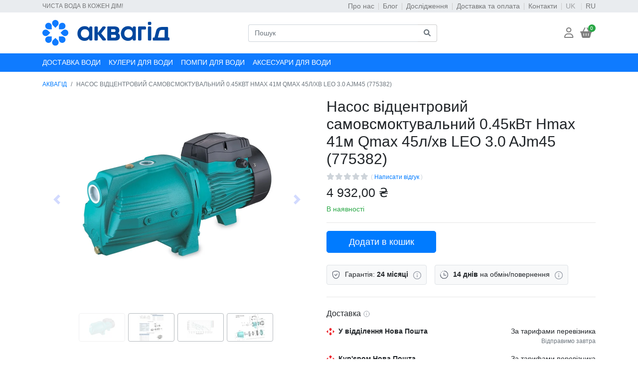

--- FILE ---
content_type: text/html; charset=utf-8
request_url: https://waterguide.com.ua/uk/products/nasos-czentrobezhnyj-leo-ajm45-775382/
body_size: 14978
content:


<!DOCTYPE html>
<html lang="uk" class="no-js">

    <head>
        <title>
    Насос відцентровий самовсмоктувальний 0.45кВт Hmax 41м Qmax 45л/хв LEO 3.0 AJm45 (775382) 
</title>
        <meta http-equiv="content-type" content="text/html; charset=UTF-8" />
        <meta http-equiv="Content-Language" content="uk">
        
        
            <meta name="robots" content="index, follow" />
        


        
        <meta name="description" content="
    Насос відцентровий самовсмоктувальний 0.45кВт Hmax 41м Qmax 45л/хв LEO 3.0 AJm45 (775382)
Насоси даної серії призначені для перекачування чистої води, можуть застосовуватися для побутового водопостачання, допоміжного обладнання, підйому води в трубопроводах високого та низького тиску, зрошувальних систем садів та городів, теплиць та парників, автоматичної подачі води спільно з невеликими резервуарами при використанні керуючої автоматики (керуючі реле, контролери тиску). Встановлення обладнання повинно проводитись у місцях, захищених від атмосферного впливу та вологи.
Насосна частина:

Корпус: чавун з антикорозійною обробкою;
Робоче колесо: нержавіюча сталь AISI 304;
Вал двигуна: нержавіюча сталь AISI 304.

Електродвигун:

Тип двигуна: асинхронний, закритого типу, повітряного охолодження, з вбудованим в обмотку термозахистом;
Підшипник: кочення (C&amp;amp;U);
Обмотки статора: мідь;
Напруга: 220-240 В;
Частота: 50 Гц;
Клас ізоляції: F;
Клас захисту: IPX4;
Довжина кабелю: 1 м.

Умови застосування:

Максимальна температура довкілля: +40 °C;
Максимальна температура рідини, що перекачується: +60 °C;
Максимальний тиск у робочій камері: до 8 бар;
Максимальна висота всмоктування: 9 м;
Тільки для чистої води без домішок, що містять абразив (піску, глини, вапна та інших);
Водневий показник води (pH): 6,5-8,5;
Загальна мінералізація води: не більше ніж 1500 г/м³;
Термін гарантійного обслуговування: 24 місяці.

" />
        <meta name="viewport" content="width=device-width" />
        
            <link rel="shortcut icon" href="/static/oscar/akvg_favicon.svg" />
        
        
        
    <link rel="stylesheet" type="text/css" href="/static/oscar/css/styles.css" />


        
        

        
        <link rel="canonical" href="https://waterguide.com.ua/uk/products/nasos-czentrobezhnyj-leo-ajm45-775382/" />
        
        
        <link rel="alternate" href="https://waterguide.com.ua/uk/products/nasos-czentrobezhnyj-leo-ajm45-775382/" hreflang="uk-UA" />
        
        <link rel="alternate" href="https://waterguide.com.ua/ru/products/nasos-czentrobezhnyj-leo-ajm45-775382/" hreflang="ru-UA" />
        
        
        
        
        
        
        

        
            
            
<!-- Google Tag Manager -->
<script>(function(w,d,s,l,i){w[l]=w[l]||[];w[l].push({'gtm.start':
new Date().getTime(),event:'gtm.js'});var f=d.getElementsByTagName(s)[0],
j=d.createElement(s),dl=l!='dataLayer'?'&l='+l:'';j.async=true;j.src=
'https://www.googletagmanager.com/gtm.js?id='+i+dl;f.parentNode.insertBefore(j,f);
})(window,document,'script','dataLayer','GTM-PPWWWDPC');</script>
<!-- End Google Tag Manager -->
        
    </head>

    <body id="default" class="default">
        
            <!-- Google Tag Manager (noscript) -->
<noscript><iframe src="https://www.googletagmanager.com/ns.html?id=GTM-PPWWWDPC"
height="0" width="0" style="display:none;visibility:hidden"></iframe></noscript>
<!-- End Google Tag Manager (noscript) -->
        

        
        
    
    <div class="top-page-bar">
        


<nav id="top_page" class="navbar navbar-expand-lg navbar-light accounts">
    <div class="container">
        <div class="navbar-text mx-lg-0 mx-auto">
            <p class="mb-0 d-lg-none d-block text-center text-uppercase">Чиста вода в кожен дім!</p>
            <p class="mb-0 d-none d-lg-block text-uppercase">Чиста вода в кожен дім!</p>
        </div>
        <div class="navbar-collapse account-collapse collapse">
            <ul class="navbar-nav ml-md-auto d-md-flex d-none">
                    <li class="nav-item"><a href="/uk/user-info/pro-nas/" class="nav-link">Про нас</a></li>
                    <li class="nav-item"><a href="/uk/articles/" class="nav-link">Блог</a></li>
                    <li class="nav-item"><a href="/uk/research/" class="nav-link">Дослідження</a></li>
                    <li class="nav-item"><a href="/uk/user-info/delivery-payment/" class="nav-link">Доставка та оплата</a></li>
                    <li class="nav-item"><a href="/uk/contact/" class="nav-link">Контакти</a></li>
                    
                        
                        
                            <li class="nav-item">
                                <form id="language_selector_uk" class="form-inline mb-0 mt-2 mt-lg-0" action="/i18n/setlang/" method="post">
                                    <input type="hidden" name="csrfmiddlewaretoken" value="dhGlwq8x9WUdg7mzOrDxUBaCx14tpVbYHHzzWlNHmfoH3uiI6MntIY5b0E3vKyN5">
                                    <input name="next" type="hidden" value="/products/nasos-czentrobezhnyj-leo-ajm45-775382/" />
                                    <input name="language" type="hidden" value="uk" />
                                    <button class="btn btn-outline-secondary nav-link disabled-lang-btn" type="submit" style="background: transparent; border: none;" disabled>
                                        UK
                                    </button>
                                </form>
                            </li>
                        
                            <li class="nav-item">
                                <form id="language_selector_ru" class="form-inline mb-0 mt-2 mt-lg-0" action="/i18n/setlang/" method="post">
                                    <input type="hidden" name="csrfmiddlewaretoken" value="dhGlwq8x9WUdg7mzOrDxUBaCx14tpVbYHHzzWlNHmfoH3uiI6MntIY5b0E3vKyN5">
                                    <input name="next" type="hidden" value="/products/nasos-czentrobezhnyj-leo-ajm45-775382/" />
                                    <input name="language" type="hidden" value="ru" />
                                    <button class="btn btn-outline-secondary nav-link " type="submit" style="background: transparent; border: none;" >
                                        RU
                                    </button>
                                </form>
                            </li>
                        
                    
            </ul>
        </div>
    </div>
</nav>

    </div>

    
    <div class="header-shadow sticky-top">
        <header class="header container">
            <div class="page_inner">
                <div class="row justify-content-between align-items-center">
                    <div class="col-2 d-lg-none">
                        



<!-- Кнопка для відкриття off-canvas меню -->
<button class="btn p-0" type="button" onclick="openMainMenuOffCanvas()">
    <i class="fa-solid fa-bars fa-flip-vertical fa-xl"></i>
</button>

<!-- Off-canvas меню -->
<div class="off-canvas" id="mainMenuOffcanvas">
    <div class="off-canvas-header d-flex justify-content-between align-items-center">
        <!-- Простий сірий хрестик -->
        <button type="button" class="btn text-muted p-0" onclick="closeMainMenuOffCanvas()" aria-label="Close">
            <i class="fa fa-times fa-lg" aria-hidden="true"></i>
        </button>

        <!-- Вибір мов (замість закриття в правому кутку) -->
        
            
            <ul class="nav">
                
                    <li class="nav-item">
                        <form id="language_selector_uk" class="form-inline mb-0 mt-lg-0" action="/i18n/setlang/" method="post">
                            <input type="hidden" name="csrfmiddlewaretoken" value="dhGlwq8x9WUdg7mzOrDxUBaCx14tpVbYHHzzWlNHmfoH3uiI6MntIY5b0E3vKyN5">
                            <input name="next" type="hidden" value="/products/nasos-czentrobezhnyj-leo-ajm45-775382/" />
                            <input name="language" type="hidden" value="uk" />
                            <button class="btn btn-outline-secondary nav-link disabled-lang-btn" type="submit" style="background: transparent; border: none;" disabled>
                                UK
                            </button>
                        </form>
                    </li>
                
                    <li class="nav-item">
                        <form id="language_selector_ru" class="form-inline mb-0 mt-lg-0" action="/i18n/setlang/" method="post">
                            <input type="hidden" name="csrfmiddlewaretoken" value="dhGlwq8x9WUdg7mzOrDxUBaCx14tpVbYHHzzWlNHmfoH3uiI6MntIY5b0E3vKyN5">
                            <input name="next" type="hidden" value="/products/nasos-czentrobezhnyj-leo-ajm45-775382/" />
                            <input name="language" type="hidden" value="ru" />
                            <button class="btn btn-outline-secondary nav-link " type="submit" style="background: transparent; border: none;" >
                                RU
                            </button>
                        </form>
                    </li>
                
            </ul>
        
    </div>

    <div class="off-canvas-body">
        <!-- Блок пошуку з відступами -->
        <div class="m-3">
            

<form class="w-100" method="GET" action="/uk/search/">
    <div class="input-group">
        <input class="form-control" name="q" placeholder="Пошук" aria-label="Search">
        <div class="input-group-append">
            <button class="btn btn-outline-secondary" type="submit">
                <span class="fa fa-search"></span> <!-- Іконка лупи -->
            </button>
        </div>
    </div>
</form>

        </div>
        



<nav class="navbar navbar-expand-lg navbar-light p-0">
    
        <ul class="navbar-nav text-uppercase">
            
                
                   
                
                <li class="nav-item">
                    <a class="nav-link pl-0" href="/uk/dostavka-vody/">Доставка води</a>
                </li>
                
                
                    <li class="nav-item">
                        <a class="nav-link" href="/uk/categories/kulery/">Кулери для води</a>
                    </li>
                
                    <li class="nav-item">
                        <a class="nav-link" href="/uk/categories/pompy/">Помпи для води</a>
                    </li>
                
                    <li class="nav-item">
                        <a class="nav-link" href="/uk/categories/aksesuary-dlia-vody/">Аксесуари для води</a>
                    </li>
                
                

                
                    <!-- Додаткові пункти меню можна додати тут -->
                
            
        </ul>

        

        
    
</nav>

    </div>
</div>

                    </div>
                    <div class="col-6 col-sm-4 col-lg-3 text-center text-md-left">
                        <div class="col-sm-6-auto"><a href="/uk/"><img src="/media/akvagid_new_logo.svg" alt="АКВАГІД Лого" style="width: 100%;" ></a></div>

                    </div>
                    <div class="col-md-4 d-none d-lg-block p-0">
                        

<form class="w-100" method="GET" action="/uk/search/">
    <div class="input-group">
        <input class="form-control" name="q" placeholder="Пошук" aria-label="Search">
        <div class="input-group-append">
            <button class="btn btn-outline-secondary" type="submit">
                <span class="fa fa-search"></span> <!-- Іконка лупи -->
            </button>
        </div>
    </div>
</form>

                    </div>
                    <div class="col-2 col-md-2">
                        <div class="d-flex justify-content-end">
                            
                                



<div class="account-dropdown text-right dropdown p-0">
    <button class="btn" id="accountDropdown" role="button" data-toggle="dropdown" aria-haspopup="true" aria-expanded="false">
        <i class="fa-regular fa-user fa-xl"></i>
        <span class="badge badge-warning position-absolute" style="top: 0; right: 0;"></span>
    </button>
    <div class="dropdown-menu dropdown-menu-right" aria-labelledby="accountDropdown">
        
            <a class="dropdown-item" href="/uk/accounts/login/">Увійти або зареєструватися</a>
        
    </div>
</div>
                                <div>


<div class="basket-mini text-right dropdown p-0">
    <button class="btn" id="basketDropdown" role="button" data-toggle="dropdown" aria-haspopup="true" aria-expanded="true">
        <i class="fa-solid fa-basket-shopping fa-xl"></i>
        <span class="basket-count">0</span>
    </button>
    <div class="dropdown-menu dropdown-menu-right" aria-labelledby="basketDropdown">
        





<ul class="basket-mini-item list-unstyled">
    
        <li><p>Ваш кошик порожній.</p></li>
    
</ul>

    </div>
</div></div>
                            
                        </div>
                    </div>
                </div>
            </div>
        </header>
        
            <div class="nav-full-width">
                <div class="container d-none d-lg-block">
                    



<nav class="navbar navbar-expand-lg navbar-light p-0">
    
        <ul class="navbar-nav text-uppercase">
            
                
                   
                
                <li class="nav-item">
                    <a class="nav-link pl-0" href="/uk/dostavka-vody/">Доставка води</a>
                </li>
                
                
                    <li class="nav-item">
                        <a class="nav-link" href="/uk/categories/kulery/">Кулери для води</a>
                    </li>
                
                    <li class="nav-item">
                        <a class="nav-link" href="/uk/categories/pompy/">Помпи для води</a>
                    </li>
                
                    <li class="nav-item">
                        <a class="nav-link" href="/uk/categories/aksesuary-dlia-vody/">Аксесуари для води</a>
                    </li>
                
                

                
                    <!-- Додаткові пункти меню можна додати тут -->
                
            
        </ul>

        

        
    
</nav>

                </div>
            </div>
        
    </div>
    
    
        <div class="container page">
            <div class="page_inner px-0 py-3">
                
    <nav aria-label="breadcrumb" class="breadcrumb-section">
        <ol class="breadcrumb">
            <li class="breadcrumb-item"><a href="/uk/">АКВАГІД</a></li>
            
                
            
            <li class="breadcrumb-item active" aria-current="page">НАСОС ВІДЦЕНТРОВИЙ САМОВСМОКТУВАЛЬНИЙ 0.45КВТ HMAX 41М QMAX 45Л/ХВ LEO 3.0 AJM45 (775382)</li>

            
                
        </ol>


    </nav>

                
<script type="application/ld+json">
    {"@context": "https://schema.org", "@type": "Product", "name": "Насос відцентровий самовсмоктувальний 0.45кВт Hmax 41м Qmax 45л/хв LEO 3.0 AJm45 (775382)", "url": "https://waterguide.com.ua/uk/products/nasos-czentrobezhnyj-leo-ajm45-775382/", "image": ["https://waterguide.com.ua/media/images/products/2023/08/9084c1069344d9cadafafabf8ff4442f.jpeg", "https://waterguide.com.ua/media/images/products/2023/08/9084c1069344d9cadafafabf8ff4442f.jpeg", "https://waterguide.com.ua/media/images/products/2023/08/4e31c45fda44eb05ab170a5f1c2aafe4.jpeg", "https://waterguide.com.ua/media/images/products/2023/08/77efeb69458bfd9d8c1b54e46528bd1f.jpeg", "https://waterguide.com.ua/media/images/products/2023/08/8970c793a37963549b91fe4044441630.jpeg"], "description": "Насос відцентровий самовсмоктувальний 0.45кВт Hmax 41м Qmax 45л/хв LEO 3.0 AJm45 (775382)", "sku": "775382", "offers": {"@type": "Offer", "price": 4932.0, "priceCurrency": "UAH", "priceValidUntil": "2026-12-19T00:00:00+00:00", "availability": "http://schema.org/InStock", "itemCondition": "http://schema.org/NewCondition", "potentialAction": {"@type": "AddAction", "instrument": {"@type": "Thing", "name": "Купити"}}, "hasMerchantReturnPolicy": {"@type": "MerchantReturnPolicy", "url": "https://waterguide.com.ua/uk/user-info/refund-returns-policy/", "returnPolicyCategory": "https://schema.org/MerchantReturnFiniteReturnWindow", "returnFees": "http://schema.org/ReturnFeesCustomerResponsibility", "returnMethod": "http://schema.org/ReturnByMail", "applicableCountry": "UA", "merchantReturnDays": 14}, "shippingDetails": {"@type": "OfferShippingDetails", "shippingRate": {"@type": "MonetaryAmount", "value": 0, "currency": "UAH"}, "shippingDestination": {"@type": "DefinedRegion", "addressCountry": "UA"}, "deliveryTime": {"@type": "ShippingDeliveryTime", "handlingTime": {"@type": "QuantitativeValue", "minValue": 1, "maxValue": 1, "unitCode": "DAY"}, "transitTime": {"@type": "QuantitativeValue", "minValue": 1, "maxValue": 2, "unitCode": "DAY"}}, "shippingSettingsLink": "https://waterguide.com.ua/uk/user-info/delivery-payment/"}}}
</script>

                



<div id="messages">

</div>

                
                
                <div class="content pt-2">
                    

                    
                    <div id="content_inner">

<article class="product_page"><!-- Start of product page -->

    <div class="row">

        
        <div class="col-sm-6">
            




    

    

        <div id="product_gallery" class="carousel slide">
            <div class="img-thumbnail mb-3">
                <div class="carousel-inner position-relative">
                    
                        <div class="carousel-item active">
                            
                            <img src="/media/cache/7e/6c/7e6ce27500178298838da4b4947935a0.webp" alt="Насос відцентровий самовсмоктувальний 0.45кВт Hmax 41м Qmax 45л/хв LEO 3.0 AJm45 (775382)" class="img-fluid" />
                        </div>
                    
                        <div class="carousel-item ">
                            
                            <img src="/media/cache/a0/bf/a0bfba2d9adb5f57e2454e5f6c4b4ff9.webp" alt="Насос відцентровий самовсмоктувальний 0.45кВт Hmax 41м Qmax 45л/хв LEO 3.0 AJm45 (775382)" class="img-fluid" />
                        </div>
                    
                        <div class="carousel-item ">
                            
                            <img src="/media/cache/10/3a/103a7c2dd7466c695abb0145456314c0.webp" alt="Насос відцентровий самовсмоктувальний 0.45кВт Hmax 41м Qmax 45л/хв LEO 3.0 AJm45 (775382)" class="img-fluid" />
                        </div>
                    
                        <div class="carousel-item ">
                            
                            <img src="/media/cache/bc/5a/bc5a941b702dc573feec22bb18e46e7b.webp" alt="Насос відцентровий самовсмоктувальний 0.45кВт Hmax 41м Qmax 45л/хв LEO 3.0 AJm45 (775382)" class="img-fluid" />
                        </div>
                    

                    <!-- Кнопки тепер всередині `carousel-inner` -->
                    <a class="carousel-control-prev" href="#product_gallery" role="button" data-slide="prev">
                        <span class="carousel-control-prev-icon" aria-hidden="true"></span>
                        <span class="sr-only">назад</span>
                    </a>
                    <a class="carousel-control-next" href="#product_gallery" role="button" data-slide="next">
                        <span class="carousel-control-next-icon" aria-hidden="true"></span>
                        <span class="sr-only">Наступна</span>
                    </a>
                </div>
            </div>

            <ol class="carousel-indicators img-thumbnail d-flex flex-wrap">
                
                    <li data-target="#product_gallery" data-slide-to="0" class="d-flex justify-content-center align-items-center active my-1">
                        
                        <img src="/media/cache/8b/54/8b54ea4804e92a78ef5a117e8de7531e.webp" alt="Насос відцентровий самовсмоктувальний 0.45кВт Hmax 41м Qmax 45л/хв LEO 3.0 AJm45 (775382)" class="img-fluid" />
                    </li>
                
                    <li data-target="#product_gallery" data-slide-to="1" class="d-flex justify-content-center align-items-center  my-1">
                        
                        <img src="/media/cache/1c/33/1c331480e846dbd7c575f124087fa7aa.webp" alt="Насос відцентровий самовсмоктувальний 0.45кВт Hmax 41м Qmax 45л/хв LEO 3.0 AJm45 (775382)" class="img-fluid" />
                    </li>
                
                    <li data-target="#product_gallery" data-slide-to="2" class="d-flex justify-content-center align-items-center  my-1">
                        
                        <img src="/media/cache/aa/08/aa0837cab996127ec569f3919a8fa697.webp" alt="Насос відцентровий самовсмоктувальний 0.45кВт Hmax 41м Qmax 45л/хв LEO 3.0 AJm45 (775382)" class="img-fluid" />
                    </li>
                
                    <li data-target="#product_gallery" data-slide-to="3" class="d-flex justify-content-center align-items-center  my-1">
                        
                        <img src="/media/cache/40/e0/40e0c67d8547ed8e1eddb278e968965b.webp" alt="Насос відцентровий самовсмоктувальний 0.45кВт Hmax 41м Qmax 45л/хв LEO 3.0 AJm45 (775382)" class="img-fluid" />
                    </li>
                
            </ol>
        </div>

    


        </div>
        

        
        <div class="col-sm-6 product_main">
            
            
            <h1>Насос відцентровий самовсмоктувальний 0.45кВт Hmax 41м Qmax 45л/хв LEO 3.0 AJm45 (775382)</h1>

            
                


<p class="star-rating no-rating mb-1">
    
    <i class="fas fa-star"></i>
    <i class="fas fa-star"></i>
    <i class="fas fa-star"></i>
    <i class="fas fa-star"></i>
    <i class="fas fa-star"></i>

    
    <small class="review-link ml-1">
        
            
            
                (<span class="gray-text">
                    <a href="/uk/nasos-czentrobezhnyj-leo-ajm45-775382_355/reviews/add/#addreview" class="gray-text ml-0">
                        Написати відгук
                    </a>
                </span>)
            
        
    </small>
</p>

            

            
                <div class="product_price_detail">
                    







    
    
        
            
                
                    
                        <p class="price_color mb-0">4 932,00 ₴</p>
                    
                
            
        
    





                </div>
            
            
            
                <p class="instock availability my-1">
                    В наявності
                </p>
                
                    
                

            <hr/>

            
                
                    







    
    <form id="add_to_basket_form" action="/uk/basket/add/355/" method="post" class="add-to-basket mb-0">
        <input type="hidden" name="csrfmiddlewaretoken" value="dhGlwq8x9WUdg7mzOrDxUBaCx14tpVbYHHzzWlNHmfoH3uiI6MntIY5b0E3vKyN5">
        






    


    <input type="hidden" name="quantity" value="1" id="id_quantity">




        <button type="submit" class="btn btn-lg btn-primary w-100 mb-0" value="Додати в кошик" data-loading-text="Додавання…">Додати в кошик</button>
    </form>
    <!--
    
        



    <button class="btn btn-lg btn-wishlist align-bottom" disabled="disabled" title="Будь ласка, увійдіть до систему, щоб додати товари до списку бажань.">Додати до списку бажань</button><br/>


     -->


                
            
            
                





<div class="mt-2">
    <div class="d-flex flex-wrap mt-4">
        <!-- Гарантія -->
        <div class="p-2 bg-light border rounded d-flex align-items-center mr-3 mb-2">
            <svg width="20" height="20" viewBox="0 0 20 20" fill="none" xmlns="http://www.w3.org/2000/svg" class="mr-2">
                <path d="M15.8335 12.9167C14.8617 15.8333 11.2518 17.5 10.0022 17.5C8.75264 17.5 5.1428 15.8333 4.17091 12.9167C3.61555 11.25 3.33784 9.16667 3.33787 7.5C3.33787 6.59554 3.25936 5.534 3.74992 4.62226C3.99505 4.16667 7.92117 2.5 10.0022 2.5C12.0833 2.5 15.8335 4.14121 16.1213 4.62226C16.6666 5.534 16.6666 6.59554 16.6666 7.5C16.6666 9.58333 16.3889 11.25 15.8335 12.9167Z" stroke="#676D79" stroke-width="1.3" stroke-linecap="round" stroke-linejoin="round"></path>
                <path d="M7.5 9.66683L9.64286 11.6668L12.5 8.3335" stroke="#676D79" stroke-width="1.3" stroke-linecap="round" stroke-linejoin="round"></path>
            </svg>
            <span>Гарантія:</span>
            <strong class="ml-1">24 місяці</strong>
            <a href="/uk/user-info/delivery-payment/" class="text-muted ml-2" id="show_delivery_pay_page3">
                <svg width="20" height="20" viewBox="0 0 20 20" fill="none" xmlns="http://www.w3.org/2000/svg">
                    <circle cx="10" cy="10" r="7.5" stroke="#969CA6" stroke-width="1.3" stroke-linecap="round" stroke-linejoin="round"></circle>
                    <path d="M10 10.0002L10 13.3335" stroke="#969CA6" stroke-width="1.3" stroke-linecap="round" stroke-linejoin="round"></path>
                    <path d="M9.99992 7.49984C10.23 7.49984 10.4166 7.31329 10.4166 7.08317C10.4166 6.85305 10.23 6.6665 9.99992 6.6665C9.7698 6.6665 9.58325 6.85305 9.58325 7.08317C9.58325 7.31329 9.7698 7.49984 9.99992 7.49984Z" fill="#969CA6" stroke="#969CA6" stroke-linecap="round" stroke-linejoin="round"></path>
                </svg>
            </a>
        </div>
        <!-- Обмін/повернення -->
        <div class="p-2 bg-light border rounded d-flex align-items-center mb-2">
            <svg width="20" height="20" viewBox="0 0 20 20" fill="none" xmlns="http://www.w3.org/2000/svg" class="mr-2">
                <path d="M2.5 10C2.5 14.1421 5.85786 17.5 10 17.5C14.1421 17.5 17.5 14.1421 17.5 10C17.5 5.85786 14.1421 2.5 10 2.5" stroke="#676D79" stroke-width="1.3" stroke-linecap="round" stroke-linejoin="round"></path>
                <circle cx="10" cy="10" r="7.5" stroke="#676D79" stroke-width="1.3" stroke-linecap="round" stroke-dasharray="0.1 3.5"></circle>
                <path d="M9.58325 6.6665V10.8332H13.7499" stroke="#676D79" stroke-width="1.3" stroke-linecap="round" stroke-linejoin="round"></path>
            </svg>
            <strong>14 днів</strong><span class="ml-1">на обмін/повернення</span>
            <a href="/uk/user-info/refund-returns-policy/" class="text-muted ml-2">
                <svg width="20" height="20" viewBox="0 0 20 20" fill="none" xmlns="http://www.w3.org/2000/svg">
                    <circle cx="10" cy="10" r="7.5" stroke="#969CA6" stroke-width="1.3" stroke-linecap="round" stroke-linejoin="round"></circle>
                    <path d="M10 10.0002L10 13.3335" stroke="#969CA6" stroke-width="1.3" stroke-linecap="round" stroke-linejoin="round"></path>
                    <path d="M9.99992 7.49984C10.23 7.49984 10.4166 7.31329 10.4166 7.08317C10.4166 6.85305 10.23 6.6665 9.99992 6.6665C9.7698 6.6665 9.58325 6.85305 9.58325 7.08317C9.58325 7.31329 9.7698 7.49984 9.99992 7.49984Z" fill="#969CA6" stroke="#969CA6" stroke-linecap="round" stroke-linejoin="round"></path>
                </svg>
            </a>
        </div>
    </div>
    <hr/>
    <!-- Доставка -->
    <div class="delivery-section mb-4 mt-4">
        <h4 class="mb-3">
            Доставка
            <a href="/uk/user-info/delivery-payment/" target="_blank" class="text-muted">
                <svg width="15" height="15" viewBox="0 0 20 20" fill="none" xmlns="http://www.w3.org/2000/svg">
                    <circle cx="10" cy="10" r="7.5" stroke="#969CA6" stroke-width="1.3" stroke-linecap="round" stroke-linejoin="round"></circle>
                    <path d="M10 10.0002L10 13.3335" stroke="#969CA6" stroke-width="1.3" stroke-linecap="round" stroke-linejoin="round"></path>
                    <path d="M9.99992 7.49984C10.23 7.49984 10.4166 7.31329 10.4166 7.08317C10.4166 6.85305 10.23 6.6665 9.99992 6.6665C9.7698 6.6665 9.58325 6.85305 9.58325 7.08317C9.58325 7.31329 9.7698 7.49984 9.99992 7.49984Z" fill="#969CA6" stroke="#969CA6" stroke-linecap="round" stroke-linejoin="round"></path>
                </svg>
            </a>
        </h4>
        <ul class="list-unstyled">
            <li style="display: flex; justify-content: space-between; align-items: flex-start;">
                <div style="display: flex; align-items: center;">
                    <span class="mr-2">
                        <svg width="16" height="16" viewBox="0 0 16 16" fill="none" xmlns="http://www.w3.org/2000/svg">
                            <path fill-rule="evenodd" clip-rule="evenodd" d="M12.822 4.97063C12.87 4.95692 12.934 4.98549 12.9969 5.06321L15.8746 7.70321C16.0426 7.86092 16.0426 8.09978 15.8746 8.21749L12.9969 10.8975C12.9329 10.9752 12.87 10.9946 12.822 10.9706C12.7729 10.9478 12.742 10.8781 12.742 10.7775V5.14321C12.742 5.04492 12.7729 4.98435 12.822 4.97063ZM7.89743 0.571777H8.102L8.29743 0.648349L11.2597 3.40606C11.3866 3.56378 11.3431 3.68263 11.1317 3.68263H9.90429C9.69286 3.68263 9.52486 3.84035 9.52486 4.03806V6.08606C9.52486 6.28492 9.35457 6.44149 9.09971 6.44149H6.94314C6.73171 6.44149 6.56143 6.28492 6.56143 6.08721V4.03806C6.56143 3.84035 6.39343 3.68378 6.17857 3.68378H4.86886C4.65743 3.68378 4.614 3.56378 4.74086 3.40606L7.70429 0.648349L7.89743 0.571777ZM3.25857 4.91121C3.31229 4.93521 3.34543 5.00492 3.34543 5.10549V10.8563C3.34543 10.9569 3.31114 11.0163 3.25857 11.0358C3.20714 11.0552 3.13286 11.0358 3.04714 10.9763L0.126 8.21749C-0.042 8.09978 -0.042 7.86092 0.126 7.70321L3.04714 4.98549C3.134 4.90663 3.20714 4.88721 3.25857 4.91121ZM6.94314 9.43806H9.09971C9.35457 9.43806 9.52486 9.59463 9.52486 9.79235V11.9603C9.52486 12.1969 9.694 12.3546 9.90429 12.3546H11.0483C11.2597 12.3546 11.3431 12.4712 11.1751 12.5901L8.29743 15.3089C8.21681 15.3844 8.11074 15.4269 8.00029 15.4278C7.89011 15.4271 7.7843 15.3847 7.70429 15.3089L4.82657 12.5901C4.65629 12.4712 4.74086 12.3546 4.95229 12.3546H6.17971C6.39343 12.3546 6.56143 12.1969 6.56143 11.9603V9.79349C6.56143 9.59463 6.73286 9.43806 6.94314 9.43806Z" fill="#ED1C24"></path>
                        </svg>
                    </span>
                    <strong>У відділення Нова Пошта</strong>
                </div>
                <div style="text-align: right;">
                    
                        
                            <span style="display: block;">За тарифами перевізника</span>
                        
                    
                    <small class="text-muted" style="display: block;">Відправимо завтра</small>
                </div>
            </li>
            <li class="mt-3" style="display: flex; justify-content: space-between; align-items: flex-start;">
                <div style="display: flex; flex-direction: column; align-items: flex-start;">
                    <div style="display: flex; align-items: center;">
                        <span class="mr-2">
                            <svg width="16" height="16" viewBox="0 0 16 16" fill="none" xmlns="http://www.w3.org/2000/svg">
                                <path fill-rule="evenodd" clip-rule="evenodd" d="M12.822 4.97063C12.87 4.95692 12.934 4.98549 12.9969 5.06321L15.8746 7.70321C16.0426 7.86092 16.0426 8.09978 15.8746 8.21749L12.9969 10.8975C12.9329 10.9752 12.87 10.9946 12.822 10.9706C12.7729 10.9478 12.742 10.8781 12.742 10.7775V5.14321C12.742 5.04492 12.7729 4.98435 12.822 4.97063ZM7.89743 0.571777H8.102L8.29743 0.648349L11.2597 3.40606C11.3866 3.56378 11.3431 3.68263 11.1317 3.68263H9.90429C9.69286 3.68263 9.52486 3.84035 9.52486 4.03806V6.08606C9.52486 6.28492 9.35457 6.44149 9.09971 6.44149H6.94314C6.73171 6.44149 6.56143 6.28492 6.56143 6.08721V4.03806C6.56143 3.84035 6.39343 3.68378 6.17857 3.68378H4.86886C4.65743 3.68378 4.614 3.56378 4.74086 3.40606L7.70429 0.648349L7.89743 0.571777ZM3.25857 4.91121C3.31229 4.93521 3.34543 5.00492 3.34543 5.10549V10.8563C3.34543 10.9569 3.31114 11.0163 3.25857 11.0358C3.20714 11.0552 3.13286 11.0358 3.04714 10.9763L0.126 8.21749C-0.042 8.09978 -0.042 7.86092 0.126 7.70321L3.04714 4.98549C3.134 4.90663 3.20714 4.88721 3.25857 4.91121ZM6.94314 9.43806H9.09971C9.35457 9.43806 9.52486 9.59463 9.52486 9.79235V11.9603C9.52486 12.1969 9.694 12.3546 9.90429 12.3546H11.0483C11.2597 12.3546 11.3431 12.4712 11.1751 12.5901L8.29743 15.3089C8.21681 15.3844 8.11074 15.4269 8.00029 15.4278C7.89011 15.4271 7.7843 15.3847 7.70429 15.3089L4.82657 12.5901C4.65629 12.4712 4.74086 12.3546 4.95229 12.3546H6.17971C6.39343 12.3546 6.56143 12.1969 6.56143 11.9603V9.79349C6.56143 9.59463 6.73286 9.43806 6.94314 9.43806Z" fill="#ED1C24"></path>
                            </svg>
                        </span>
                        <strong>Кур'єром Нова Пошта</strong>
                    </div>
                    <span style="margin-left: 24px;">на адресу замовника</span>
                </div>
                <div style="text-align: right;">
                    <span style="display: block;">За тарифами перевізника</span>
                    <small class="text-muted" style="display: block;">Відправимо завтра</small>
                </div>
            </li>
        </ul>
    </div>
    <hr/>
    <!-- Оплата -->
    <div class="payment-section mb-4">
        <h4 class="mb-2">
            Оплата
            <a href="/uk/user-info/delivery-payment/" target="_blank" class="text-muted">
                <svg width="15" height="15" viewBox="0 0 20 20" fill="none" xmlns="http://www.w3.org/2000/svg">
                    <circle cx="10" cy="10" r="7.5" stroke="#969CA6" stroke-width="1.3" stroke-linecap="round" stroke-linejoin="round"></circle>
                    <path d="M10 10.0002L10 13.3335" stroke="#969CA6" stroke-width="1.3" stroke-linecap="round" stroke-linejoin="round"></path>
                    <path d="M9.99992 7.49984C10.23 7.49984 10.4166 7.31329 10.4166 7.08317C10.4166 6.85305 10.23 6.6665 9.99992 6.6665C9.7698 6.6665 9.58325 6.85305 9.58325 7.08317C9.58325 7.31329 9.7698 7.49984 9.99992 7.49984Z" fill="#969CA6" stroke="#969CA6" stroke-linecap="round" stroke-linejoin="round"></path>
                </svg>
            </a>
        </h4>
        <div class="payment-icons d-flex justify-content-start align-items-center mb-3">
                <img src="/media/other_logos/apple-pay.svg" alt="Apple Pay" class="mr-2" width="50" height="auto">
                <img src="/media/other_logos/g-pay.svg" alt="Google Pay" class="mr-2" width="50" height="auto">
                <img src="/media/other_logos/mono.svg" alt="Monobank" class="mr-2" width="50" height="auto">
                <img src="/media/other_logos/privat24.svg" alt="Privat24" class="mr-2" width="60" height="auto">
                <img src="/media/other_logos/mastercard.svg" alt="MasterCard" class="mr-2" width="50" height="auto">
                <img src="/media/other_logos/visa.svg" alt="Visa" width="40" height="auto">
        </div>
        <div class="d-flex flex-wrap">
            <div class="d-flex align-items-center p-2 bg-light border rounded mr-2 mb-2">
                <span class="mr-2">
                    <!-- SVG для "Оплата при отриманні" (гаманець) -->
                    <svg width="20" height="20" viewBox="0 0 20 20" fill="none" xmlns="http://www.w3.org/2000/svg">
                        <path d="M3 5.5C3 4.11929 4.11929 3 5.5 3H14.5C15.8807 3 17 4.11929 17 5.5V14.5C17 15.8807 15.8807 17 14.5 17H5.5C4.11929 17 3 15.8807 3 14.5V5.5Z" stroke="#676D79" stroke-width="1.3" stroke-linecap="round" stroke-linejoin="round"/>
                        <path d="M15 8H13C12.4477 8 12 7.55228 12 7C12 6.44772 12.4477 6 13 6H15" stroke="#676D79" stroke-width="1.3" stroke-linecap="round" stroke-linejoin="round"/>
                        <circle cx="6.5" cy="10.5" r="1" fill="#676D79"/>
                    </svg>
                </span>
                <span>Оплата при отриманні</span>
            </div>
            <div class="d-flex align-items-center p-2 bg-light border rounded mr-2 mb-2">
                <span class="mr-2">
                    <!-- SVG для "Банківський переказ" -->
                    <svg width="20" height="20" viewBox="0 0 20 20" fill="none" xmlns="http://www.w3.org/2000/svg">
                        <path d="M15 3.33333H5C4.08333 3.33333 3.33333 4.08333 3.33333 5V15C3.33333 15.9167 4.08333 16.6667 5 16.6667H15C15.9167 16.6667 16.6667 15.9167 16.6667 15V5C16.6667 4.08333 15.9167 3.33333 15 3.33333Z" stroke="#676D79" stroke-width="1.3" stroke-linecap="round" stroke-linejoin="round"/>
                        <path d="M6.66667 6.66667H13.3333" stroke="#676D79" stroke-width="1.3" stroke-linecap="round" stroke-linejoin="round"/>
                        <path d="M6.66667 10H10" stroke="#676D79" stroke-width="1.3" stroke-linecap="round" stroke-linejoin="round"/>
                    </svg>
                </span>
                <span>Банківський переказ</span>
            </div>
        </div>
    </div>
</div>

            
        </div><!-- /col-sm-6 -->
        
    </div><!-- /row -->
<hr/>
    
        
        <div id="product_description" class="sub-header">
            <h2>Опис товару</h2>
        </div>
        <p><p><strong>Насос відцентровий самовсмоктувальний 0.45кВт Hmax 41м Qmax 45л/хв LEO 3.0 AJm45 (775382)</strong></p>
<p>Насоси даної серії призначені для перекачування чистої води, можуть застосовуватися для побутового водопостачання, допоміжного обладнання, підйому води в трубопроводах високого та низького тиску, зрошувальних систем садів та городів, теплиць та парників, автоматичної подачі води спільно з невеликими резервуарами при використанні керуючої автоматики (керуючі реле, контролери тиску). Встановлення обладнання повинно проводитись у місцях, захищених від атмосферного впливу та вологи.</p>
<h3>Насосна частина:</h3>
<ul>
<li>Корпус: чавун з антикорозійною обробкою;</li>
<li>Робоче колесо: нержавіюча сталь AISI 304;</li>
<li>Вал двигуна: нержавіюча сталь AISI 304.</li>
</ul>
<h3>Електродвигун:</h3>
<ul>
<li>Тип двигуна: асинхронний, закритого типу, повітряного охолодження, з вбудованим в обмотку термозахистом;</li>
<li>Підшипник: кочення (C&amp;U);</li>
<li>Обмотки статора: мідь;</li>
<li>Напруга: 220-240 В;</li>
<li>Частота: 50 Гц;</li>
<li>Клас ізоляції: F;</li>
<li>Клас захисту: IPX4;</li>
<li>Довжина кабелю: 1 м.</li>
</ul>
<h3>Умови застосування:</h3>
<ul>
<li>Максимальна температура довкілля: +40 °C;</li>
<li>Максимальна температура рідини, що перекачується: +60 °C;</li>
<li>Максимальний тиск у робочій камері: до 8 бар;</li>
<li>Максимальна висота всмоктування: 9 м;</li>
<li>Тільки для чистої води без домішок, що містять абразив (піску, глини, вапна та інших);</li>
<li>Водневий показник води (pH): 6,5-8,5;</li>
<li>Загальна мінералізація води: не більше ніж 1500 г/м³;</li>
<li>Термін гарантійного обслуговування: 24 місяці.</li>
</ul></p>
        
    

    
    <div class="sub-header">
        <h2>Інформація про товар</h2>
    </div>
    <table class="table table-striped">
        
        <tr>
            <th>Код товару</th><td>775382</td>
        </tr>
        
        
            <tr>
                <th>Категорія</th>
                <td>
                    
                        <a href="/uk/categories/nasosy/">Насоси</a>, 
                    
                        <a href="/uk/categories/nasosy/poverkhnevi-nasosy/">Поверхневі насоси</a>
                    
                </td>
            </tr>
        
        
            <tr>
                <th>Бренд</th>
                <td>Leo</td>
            </tr>
        

        
        
            <tr>
                <th>Тип насоса</th>
                <td>
                    
                        Самовсмоктувальні
                    
                </td>
            </tr>
        
            <tr>
                <th>Потужність</th>
                <td>
                    
                        450 Вт
                    
                </td>
            </tr>
        
            <tr>
                <th>Максимальний напір</th>
                <td>
                    
                        41 м
                    
                </td>
            </tr>
        
            <tr>
                <th>Максимальна продуктивність</th>
                <td>
                    
                        45 л/хв
                    
                </td>
            </tr>
        
            <tr>
                <th>Кількість фаз</th>
                <td>
                    
                        1 (однофазний)
                    
                </td>
            </tr>
        
            <tr>
                <th>Напруга</th>
                <td>
                    
                        220 В
                    
                </td>
            </tr>
        
            <tr>
                <th>Номінальна сила струму</th>
                <td>
                    
                        3,5 I(A)
                    
                </td>
            </tr>
        
            <tr>
                <th>Частота</th>
                <td>
                    
                        50 Гц
                    
                </td>
            </tr>
        
            <tr>
                <th>Вал двигуна</th>
                <td>
                    
                        Нержавіюча сталь AISI 304
                    
                </td>
            </tr>
        
            <tr>
                <th>Робоче колесо</th>
                <td>
                    
                        Нержавіюча сталь AISI 304
                    
                </td>
            </tr>
        
            <tr>
                <th>Тип двигуна</th>
                <td>
                    
                        Асинхронний, закритого типу, повітряного охолодження, з вбудованим в обмотку термозахистом
                    
                </td>
            </tr>
        
            <tr>
                <th>Обмотка статора двигуна</th>
                <td>
                    
                        Мідь
                    
                </td>
            </tr>
        
            <tr>
                <th>Механічне ущільнення</th>
                <td>
                    
                        Кераміка/графіт
                    
                </td>
            </tr>
        
            <tr>
                <th>Клас ізоляції</th>
                <td>
                    
                        F
                    
                </td>
            </tr>
        
            <tr>
                <th>Клас захисту</th>
                <td>
                    
                        IPХ4
                    
                </td>
            </tr>
        
            <tr>
                <th>Довжина кабелю</th>
                <td>
                    
                        1 м
                    
                </td>
            </tr>
        
            <tr>
                <th>Перекачувана рідина</th>
                <td>
                    
                        Тільки для чистої води без домішок, що містять абразив (піску, глини, вапна та інших)
                    
                </td>
            </tr>
        
            <tr>
                <th>Діаметр всмоктувального патрубка DN1</th>
                <td>
                    
                        1&quot; (дюйм)
                    
                </td>
            </tr>
        
            <tr>
                <th>Діаметр напірного патрубка DN2</th>
                <td>
                    
                        1&quot; (дюйм)
                    
                </td>
            </tr>
        
            <tr>
                <th>Максимально допустимий тиск</th>
                <td>
                    
                        8 бар
                    
                </td>
            </tr>
        
            <tr>
                <th>Матеріал корпусу</th>
                <td>
                    
                        Чавун з антикорозійною обробкою
                    
                </td>
            </tr>
        
            <tr>
                <th>Максимальна температура перекачуваної рідини</th>
                <td>
                    
                        40 °C
                    
                </td>
            </tr>
        
            <tr>
                <th>Максимальна температура навколишнього середовища</th>
                <td>
                    
                        40 °C
                    
                </td>
            </tr>
        
            <tr>
                <th>Максимальна висота всмоктування</th>
                <td>
                    
                        9 м
                    
                </td>
            </tr>
        
            <tr>
                <th>Діаметр твердих частинок у підвішеному стані</th>
                <td>
                    
                        2 мм
                    
                </td>
            </tr>
        
            <tr>
                <th>Маса</th>
                <td>
                    
                        10,15 кг
                    
                </td>
            </tr>
        
            <tr>
                <th>Габарити без упаковки (Д×Ш×В)</th>
                <td>
                    
                        358×160×105 мм
                    
                </td>
            </tr>
        
            <tr>
                <th>Габарити в упаковці (Д×Ш×В)</th>
                <td>
                    
                        390×190×220 мм
                    
                </td>
            </tr>
        
            <tr>
                <th>Термін гарантії</th>
                <td>
                    
                        24 місяці
                    
                </td>
            </tr>
        
        
    </table>
    

    
        
        <section>
            <div id="reviews" class="sub-header">
                
                <h2>Відгуки покупців</h2>
            </div>

            
            <p>
                <a href="/uk/nasos-czentrobezhnyj-leo-ajm45-775382_355/reviews/add/#addreview" class="btn btn-primary btn-sm">Написати відгук</a>
            </p>

            
                <p>На цей товар ще немає відгуків.</p>
            
        </section>
        
    


    
        
    

    



    



</article><!-- End of product page -->
</div>
                </div>
            </div>
        </div>
    

    



<footer class="container footer mb-4">
    
        <div class="absolute-footer text-center p-5">
            <div class="container footer-main-nav">
                <div class="row text-left">
                    <div class="col-12 col-md-4">
                        <h3>МЕНЮ</h3>
                        <nav class="nav flex-column">
                            <a class="nav-link pl-0" href="/uk/user-info/pro-nas/">ПРО НАС</a>
                            <a class="nav-link pl-0" href="/uk/articles/">БЛОГ</a>
                            <a class="nav-link pl-0" href="/uk/research/">ДОСЛІДЖЕННЯ РИНКУ</a>
                            <a class="nav-link pl-0" href="/uk/user-info/delivery-payment/">ДОСТАВКА ТА ОПЛАТА</a>
                            <a class="nav-link pl-0" href="/uk/contact/">КОНТАКТИ</a>
                        </nav>
                    </div>

                    <div class="col-12 col-md-4">
                        <h3>ІНФОРМАЦІЯ</h3>
                        <nav class="nav flex-column">
                            <a class="nav-link pl-0" href="/uk/user-info/personal-data/">Використання персональних даних</a>
                            <a class="nav-link pl-0" href="/uk/user-info/terms-of-service/">Умови використання сайту</a>
                            <a class="nav-link pl-0" href="/uk/user-info/privacy-policy/">Угода користувача</a>
                            <a class="nav-link pl-0" href="/uk/user-info/refund-returns-policy/">Умови повернення</a>
                        </nav>
                    </div>

                    <div class="col-12 col-md-4">
                        <h3>ПРО НАС</h3>
                        <p>«АКВАГІД» — спеціалізований маркетплейс, який допомагає вирішити проблему чистої води.</p>
                        <div class="payment-icons d-flex justify-content-left align-items-center">
                              <div class="payment-icon mr-2">
                                  <svg width="40" height="30" version="1.1" xmlns="http://www.w3.org/2000/svg" xmlns:xlink="http://www.w3.org/1999/xlink" viewBox="0 0 64 32" fill="rgba(255,255,255,.6)">
                                    <path d="M10.781 7.688c-0.251-1.283-1.219-1.688-2.344-1.688h-8.376l-0.061 0.405c5.749 1.469 10.469 4.595 12.595 10.501l-1.813-9.219zM13.125 19.688l-0.531-2.781c-1.096-2.907-3.752-5.594-6.752-6.813l4.219 15.939h5.469l8.157-20.032h-5.501l-5.062 13.688zM27.72 26.061l3.248-20.061h-5.187l-3.251 20.061h5.189zM41.875 5.656c-5.125 0-8.717 2.72-8.749 6.624-0.032 2.877 2.563 4.469 4.531 5.439 2.032 0.968 2.688 1.624 2.688 2.499 0 1.344-1.624 1.939-3.093 1.939-2.093 0-3.219-0.251-4.875-1.032l-0.688-0.344-0.719 4.499c1.219 0.563 3.437 1.064 5.781 1.064 5.437 0.032 8.97-2.688 9.032-6.843 0-2.282-1.405-4-4.376-5.439-1.811-0.904-2.904-1.563-2.904-2.499 0-0.843 0.936-1.72 2.968-1.72 1.688-0.029 2.936 0.314 3.875 0.752l0.469 0.248 0.717-4.344c-1.032-0.406-2.656-0.844-4.656-0.844zM55.813 6c-1.251 0-2.189 0.376-2.72 1.688l-7.688 18.374h5.437c0.877-2.467 1.096-3 1.096-3 0.592 0 5.875 0 6.624 0 0 0 0.157 0.688 0.624 3h4.813l-4.187-20.061h-4zM53.405 18.938c0 0 0.437-1.157 2.064-5.594-0.032 0.032 0.437-1.157 0.688-1.907l0.374 1.72c0.968 4.781 1.189 5.781 1.189 5.781-0.813 0-3.283 0-4.315 0z"></path>
                                  </svg>
                              </div>
                              <div class="payment-icon mr-2"><svg width="40" height="30" version="1.1" xmlns="http://www.w3.org/2000/svg" xmlns:xlink="http://www.w3.org/1999/xlink" viewBox="0 0 64 32" fill="rgba(255,255,255,.6)">
                                    <path d="M42.667-0c-4.099 0-7.836 1.543-10.667 4.077-2.831-2.534-6.568-4.077-10.667-4.077-8.836 0-16 7.163-16 16s7.164 16 16 16c4.099 0 7.835-1.543 10.667-4.077 2.831 2.534 6.568 4.077 10.667 4.077 8.837 0 16-7.163 16-16s-7.163-16-16-16zM11.934 19.828l0.924-5.809-2.112 5.809h-1.188v-5.809l-1.056 5.809h-1.584l1.32-7.657h2.376v4.753l1.716-4.753h2.508l-1.32 7.657h-1.585zM19.327 18.244c-0.088 0.528-0.178 0.924-0.264 1.188v0.396h-1.32v-0.66c-0.353 0.528-0.924 0.792-1.716 0.792-0.442 0-0.792-0.132-1.056-0.396-0.264-0.351-0.396-0.792-0.396-1.32 0-0.792 0.218-1.364 0.66-1.716 0.614-0.44 1.364-0.66 2.244-0.66h0.66v-0.396c0-0.351-0.353-0.528-1.056-0.528-0.442 0-1.012 0.088-1.716 0.264 0.086-0.351 0.175-0.792 0.264-1.32 0.703-0.264 1.32-0.396 1.848-0.396 1.496 0 2.244 0.616 2.244 1.848 0 0.353-0.046 0.749-0.132 1.188-0.089 0.616-0.179 1.188-0.264 1.716zM24.079 15.076c-0.264-0.086-0.66-0.132-1.188-0.132s-0.792 0.177-0.792 0.528c0 0.177 0.044 0.31 0.132 0.396l0.528 0.264c0.792 0.442 1.188 1.012 1.188 1.716 0 1.409-0.838 2.112-2.508 2.112-0.792 0-1.366-0.044-1.716-0.132 0.086-0.351 0.175-0.836 0.264-1.452 0.703 0.177 1.188 0.264 1.452 0.264 0.614 0 0.924-0.175 0.924-0.528 0-0.175-0.046-0.308-0.132-0.396-0.178-0.175-0.396-0.308-0.66-0.396-0.792-0.351-1.188-0.924-1.188-1.716 0-1.407 0.792-2.112 2.376-2.112 0.792 0 1.32 0.045 1.584 0.132l-0.265 1.451zM27.512 15.208h-0.924c0 0.442-0.046 0.838-0.132 1.188 0 0.088-0.022 0.264-0.066 0.528-0.046 0.264-0.112 0.442-0.198 0.528v0.528c0 0.353 0.175 0.528 0.528 0.528 0.175 0 0.35-0.044 0.528-0.132l-0.264 1.452c-0.264 0.088-0.66 0.132-1.188 0.132-0.881 0-1.32-0.44-1.32-1.32 0-0.528 0.086-1.099 0.264-1.716l0.66-4.225h1.584l-0.132 0.924h0.792l-0.132 1.585zM32.66 17.32h-3.3c0 0.442 0.086 0.749 0.264 0.924 0.264 0.264 0.66 0.396 1.188 0.396s1.1-0.175 1.716-0.528l-0.264 1.584c-0.442 0.177-1.012 0.264-1.716 0.264-1.848 0-2.772-0.924-2.772-2.773 0-1.142 0.264-2.024 0.792-2.64 0.528-0.703 1.188-1.056 1.98-1.056 0.703 0 1.274 0.22 1.716 0.66 0.35 0.353 0.528 0.881 0.528 1.584 0.001 0.617-0.046 1.145-0.132 1.585zM35.3 16.132c-0.264 0.97-0.484 2.201-0.66 3.697h-1.716l0.132-0.396c0.35-2.463 0.614-4.4 0.792-5.809h1.584l-0.132 0.924c0.264-0.44 0.528-0.703 0.792-0.792 0.264-0.264 0.528-0.308 0.792-0.132-0.088 0.088-0.31 0.706-0.66 1.848-0.353-0.086-0.661 0.132-0.925 0.66zM41.241 19.697c-0.353 0.177-0.838 0.264-1.452 0.264-0.881 0-1.584-0.308-2.112-0.924-0.528-0.528-0.792-1.32-0.792-2.376 0-1.32 0.35-2.42 1.056-3.3 0.614-0.879 1.496-1.32 2.64-1.32 0.44 0 1.056 0.132 1.848 0.396l-0.264 1.584c-0.528-0.264-1.012-0.396-1.452-0.396-0.707 0-1.235 0.264-1.584 0.792-0.353 0.442-0.528 1.144-0.528 2.112 0 0.616 0.132 1.056 0.396 1.32 0.264 0.353 0.614 0.528 1.056 0.528 0.44 0 0.924-0.132 1.452-0.396l-0.264 1.717zM47.115 15.868c-0.046 0.264-0.066 0.484-0.066 0.66-0.088 0.442-0.178 1.035-0.264 1.782-0.088 0.749-0.178 1.254-0.264 1.518h-1.32v-0.66c-0.353 0.528-0.924 0.792-1.716 0.792-0.442 0-0.792-0.132-1.056-0.396-0.264-0.351-0.396-0.792-0.396-1.32 0-0.792 0.218-1.364 0.66-1.716 0.614-0.44 1.32-0.66 2.112-0.66h0.66c0.086-0.086 0.132-0.218 0.132-0.396 0-0.351-0.353-0.528-1.056-0.528-0.442 0-1.012 0.088-1.716 0.264 0-0.351 0.086-0.792 0.264-1.32 0.703-0.264 1.32-0.396 1.848-0.396 1.496 0 2.245 0.616 2.245 1.848 0.001 0.089-0.021 0.264-0.065 0.529zM49.69 16.132c-0.178 0.528-0.396 1.762-0.66 3.697h-1.716l0.132-0.396c0.35-1.935 0.614-3.872 0.792-5.809h1.584c0 0.353-0.046 0.66-0.132 0.924 0.264-0.44 0.528-0.703 0.792-0.792 0.35-0.175 0.614-0.218 0.792-0.132-0.353 0.442-0.574 1.056-0.66 1.848-0.353-0.086-0.66 0.132-0.925 0.66zM54.178 19.828l0.132-0.528c-0.353 0.442-0.838 0.66-1.452 0.66-0.707 0-1.188-0.218-1.452-0.66-0.442-0.614-0.66-1.232-0.66-1.848 0-1.142 0.308-2.067 0.924-2.773 0.44-0.703 1.056-1.056 1.848-1.056 0.528 0 1.056 0.264 1.584 0.792l0.264-2.244h1.716l-1.32 7.657h-1.585zM16.159 17.98c0 0.442 0.175 0.66 0.528 0.66 0.35 0 0.614-0.132 0.792-0.396 0.264-0.264 0.396-0.66 0.396-1.188h-0.397c-0.881 0-1.32 0.31-1.32 0.924zM31.076 15.076c-0.088 0-0.178-0.043-0.264-0.132h-0.264c-0.528 0-0.881 0.353-1.056 1.056h1.848v-0.396l-0.132-0.264c-0.001-0.086-0.047-0.175-0.133-0.264zM43.617 17.98c0 0.442 0.175 0.66 0.528 0.66 0.35 0 0.614-0.132 0.792-0.396 0.264-0.264 0.396-0.66 0.396-1.188h-0.396c-0.881 0-1.32 0.31-1.32 0.924zM53.782 15.076c-0.353 0-0.66 0.22-0.924 0.66-0.178 0.264-0.264 0.749-0.264 1.452 0 0.792 0.264 1.188 0.792 1.188 0.35 0 0.66-0.175 0.924-0.528 0.264-0.351 0.396-0.879 0.396-1.584-0.001-0.792-0.311-1.188-0.925-1.188z"></path>
                                </svg>
                              </div>
                              <div class="payment-icon mr-2"><svg width="40" height="30" version="1.1" xmlns="http://www.w3.org/2000/svg" xmlns:xlink="http://www.w3.org/1999/xlink" viewBox="0 0 64 32" fill="rgba(255,255,255,.6)">
                                    <path d="M16.398 13.428c0.034 3.535 3.201 4.71 3.236 4.726-0.027 0.083-0.506 1.676-1.668 3.322-1.005 1.423-2.048 2.84-3.692 2.87-1.615 0.029-2.134-0.927-3.98-0.927s-2.422 0.898-3.951 0.956c-1.586 0.058-2.794-1.539-3.807-2.956-2.070-2.9-3.653-8.194-1.528-11.768 1.055-1.775 2.942-2.899 4.989-2.927 1.558-0.029 3.027 1.015 3.98 1.015s2.738-1.255 4.616-1.071c0.786 0.032 2.993 0.308 4.41 2.317-0.114 0.068-2.633 1.489-2.605 4.444zM13.363 4.749c0.842-0.987 1.409-2.362 1.254-3.729-1.213 0.047-2.682 0.783-3.552 1.77-0.78 0.874-1.464 2.273-1.279 3.613 1.353 0.101 2.735-0.666 3.577-1.654zM25.55 3.058c0.624-0.105 1.313-0.2 2.065-0.284s1.581-0.126 2.485-0.126c1.291 0 2.404 0.152 3.339 0.457s1.704 0.741 2.307 1.308c0.517 0.504 0.92 1.103 1.21 1.796s0.435 1.492 0.435 2.395c0 1.092-0.199 2.049-0.596 2.868s-0.941 1.507-1.629 2.064c-0.688 0.557-1.506 0.972-2.452 1.245s-1.979 0.41-3.098 0.41c-1.011 0-1.86-0.073-2.548-0.22v9.076h-1.517v-20.989zM27.068 13.648c0.366 0.104 0.774 0.178 1.226 0.22s0.935 0.063 1.451 0.063c1.936 0 3.436-0.441 4.501-1.323s1.597-2.174 1.597-3.876c0-0.819-0.14-1.534-0.42-2.143s-0.677-1.108-1.193-1.497c-0.516-0.388-1.129-0.683-1.839-0.882s-1.495-0.3-2.356-0.3c-0.688 0-1.28 0.027-1.774 0.079s-0.893 0.11-1.193 0.173l0.001 9.487zM49.452 20.454c0 0.61 0.010 1.219 0.032 1.828s0.086 1.197 0.194 1.765h-1.42l-0.225-2.143h-0.065c-0.194 0.294-0.441 0.588-0.742 0.882s-0.65 0.562-1.048 0.803c-0.398 0.242-0.85 0.436-1.355 0.583s-1.059 0.22-1.662 0.22c-0.753 0-1.414-0.121-1.985-0.362s-1.038-0.557-1.403-0.946c-0.366-0.389-0.64-0.836-0.822-1.339s-0.274-1.008-0.274-1.513c0-1.786 0.769-3.162 2.307-4.129s3.855-1.429 6.953-1.387v-0.41c0-0.399-0.038-0.856-0.113-1.371s-0.242-1.003-0.5-1.465c-0.258-0.462-0.645-0.851-1.161-1.166s-1.215-0.473-2.097-0.473c-0.666 0-1.328 0.1-1.983 0.299s-1.253 0.478-1.791 0.835l-0.484-1.103c0.688-0.462 1.399-0.793 2.13-0.992s1.495-0.3 2.29-0.3c1.076 0 1.952 0.178 2.63 0.536s1.21 0.819 1.597 1.387c0.387 0.567 0.651 1.202 0.791 1.906s0.21 1.402 0.21 2.096l-0.001 5.957zM47.936 15.948c-0.818-0.021-1.673 0.010-2.566 0.094s-1.715 0.268-2.468 0.552c-0.753 0.284-1.377 0.699-1.871 1.245s-0.742 1.271-0.742 2.175c0 1.072 0.312 1.859 0.935 2.364s1.323 0.757 2.097 0.757c0.624 0 1.182-0.084 1.677-0.252s0.925-0.394 1.291-0.677c0.366-0.283 0.672-0.603 0.919-0.961s0.436-0.725 0.565-1.103c0.108-0.421 0.161-0.726 0.161-0.915l0.001-3.277zM52.418 8.919l3.935 9.833c0.215 0.547 0.42 1.108 0.613 1.686s0.366 1.108 0.516 1.591h0.065c0.15-0.462 0.322-0.982 0.516-1.56s0.409-1.171 0.645-1.781l3.679-9.77h1.613l-4.484 11.094c-0.452 1.177-0.877 2.243-1.275 3.199s-0.801 1.817-1.21 2.585c-0.409 0.767-0.822 1.445-1.242 2.033s-0.887 1.103-1.404 1.544c-0.602 0.525-1.156 0.908-1.661 1.151s-0.844 0.394-1.016 0.457l-0.517-1.229c0.387-0.168 0.818-0.388 1.291-0.662s0.936-0.63 1.387-1.072c0.387-0.378 0.812-0.877 1.274-1.497s0.876-1.371 1.242-2.254c0.13-0.336 0.194-0.557 0.194-0.662 0-0.147-0.065-0.367-0.194-0.662l-5.582-14.025h1.614z"></path>
                                </svg>
                              </div>
                              <div class="payment-icon"><svg width="40" height="30" xmlns="http://www.w3.org/2000/svg" viewBox="0 0 64 32" fill="rgba(255,255,255,.6)">
                                    <path d="M30.479 16.275v7.365h-2.337V5.452h6.197a5.603 5.603 0 014.012 1.574 5.062 5.062 0 011.676 3.839 5.037 5.037 0 01-1.676 3.86c-1.083 1.033-2.42 1.55-4.012 1.548h-3.86v.002zm0-8.584v6.35h3.918a3.089 3.089 0 002.312-.941 3.098 3.098 0 000-4.445 3.047 3.047 0 00-2.312-.965h-3.918v.001zM45.41 10.79c1.727 0 3.09.462 4.09 1.385s1.498 2.188 1.498 3.796v7.67h-2.235v-1.727h-.102c-.968 1.422-2.254 2.133-3.86 2.133-1.371 0-2.518-.406-3.441-1.219a3.895 3.895 0 01-1.384-3.047c0-1.288.486-2.312 1.46-3.073.973-.76 2.272-1.141 3.897-1.143 1.388 0 2.53.254 3.428.762v-.534a2.662 2.662 0 00-.965-2.068 3.31 3.31 0 00-2.255-.852c-1.305 0-2.338.55-3.098 1.651l-2.058-1.296c1.132-1.625 2.807-2.438 5.025-2.438zm-3.023 9.041a1.864 1.864 0 00.775 1.524 2.85 2.85 0 001.816.61 3.725 3.725 0 002.628-1.092c.774-.728 1.161-1.583 1.161-2.564-.729-.58-1.744-.87-3.048-.87-.949 0-1.74.228-2.374.686-.64.464-.957 1.029-.957 1.706zm21.439-8.634l-7.802 17.93h-2.411l2.895-6.274-5.13-11.656h2.54l3.707 8.94h.05l3.607-8.94h2.544zM11.003 8.137a5.673 5.673 0 014.009 1.567l2.982-2.982A10.04 10.04 0 0011.004 4a10.449 10.449 0 000 20.897c2.82 0 5.193-.926 6.925-2.522l-.002-.002h.002c1.972-1.818 3.108-4.507 3.108-7.687 0-.712-.06-1.422-.18-2.124h-9.854v4.024h5.644a4.834 4.834 0 01-2.087 3.175v.002c-.937.635-2.145.998-3.557.998-2.725 0-5.038-1.837-5.865-4.313a6.26 6.26 0 010-4c.827-2.475 3.14-4.312 5.865-4.312z"></path>
                                </svg>
                              </div>
                        </div>
                    </div>
                </div>
            </div>
            <div class="container footer-bottom">
                  <div class="copyright-footer">
                    Copyright 2013 – 2025 © АКВАГІД
                  </div>
            </div>
        </div>
    
</footer>



        
        
            <!-- jQuery -->
            <script src="https://ajax.googleapis.com/ajax/libs/jquery/3.6.0/jquery.min.js"></script>
            <script>window.jQuery || document.write('<script src="/static/oscar/js/jquery/jquery.min.js"><\/script>')</script>
        

        
        
    
        
    <!-- Twitter Bootstrap -->
    <script src="/static/oscar/js/bootstrap4/bootstrap.bundle.min.js"></script>
    <!-- Oscar -->
    <script src="/static/oscar/js/oscar/ui.js"></script>
    <!-- OffCanvas - Mobile Main Meny -->
    <script>
        function openMainMenuOffCanvas() {
            document.getElementById('mainMenuOffcanvas').classList.add('open');
        }

        function closeMainMenuOffCanvas() {
            document.getElementById('mainMenuOffcanvas').classList.remove('open');
        }
    </script>


        
        
    
    

    <script src="/static/oscar/js/oscar/breadcrumb-schema.js"></script>
    
        



        
        <script>
            $(function() {
                
    
    oscar.init();

            });
        </script>

        
    <script defer src="https://static.cloudflareinsights.com/beacon.min.js/vcd15cbe7772f49c399c6a5babf22c1241717689176015" integrity="sha512-ZpsOmlRQV6y907TI0dKBHq9Md29nnaEIPlkf84rnaERnq6zvWvPUqr2ft8M1aS28oN72PdrCzSjY4U6VaAw1EQ==" data-cf-beacon='{"version":"2024.11.0","token":"cb0256a02a764b10aed92a9c4a442f7f","r":1,"server_timing":{"name":{"cfCacheStatus":true,"cfEdge":true,"cfExtPri":true,"cfL4":true,"cfOrigin":true,"cfSpeedBrain":true},"location_startswith":null}}' crossorigin="anonymous"></script>
</body>
</html>


--- FILE ---
content_type: image/svg+xml
request_url: https://waterguide.com.ua/media/other_logos/mono.svg
body_size: 384
content:
<svg width="40" height="24" viewBox="0 0 40 24" fill="none" xmlns="http://www.w3.org/2000/svg">
<rect width="40" height="24" rx="4" fill="#1C1D21"/>
<path fill-rule="evenodd" clip-rule="evenodd" d="M13.4033 15.0962V10.6218C13.4033 9.35256 12.7251 8.75 11.5862 8.75C10.6392 8.75 9.82029 9.31413 9.46194 9.87818C9.23158 9.17306 8.65575 8.75 7.74719 8.75C6.8002 8.75 5.98127 9.33973 5.72529 9.71151V8.9039H4.1001V15.0962H5.72529V10.9295C5.96846 10.5834 6.44192 10.1988 7.00493 10.1988C7.67039 10.1988 7.9263 10.609 7.9263 11.1859V15.0962H9.5643V10.9167C9.79466 10.5834 10.2681 10.1988 10.844 10.1988C11.5094 10.1988 11.7653 10.609 11.7653 11.1859L11.7654 15.0962H13.4033ZM17.8694 15.25C15.8348 15.25 14.6062 13.7628 14.6062 11.9936C14.6062 10.2372 15.8347 8.75007 17.8694 8.75007C19.9169 8.75007 21.1454 10.2373 21.1454 11.9936C21.1454 13.7628 19.917 15.25 17.8694 15.25ZM17.8694 13.8013C18.8803 13.8013 19.4562 12.968 19.4562 11.9936C19.4562 11.0321 18.8804 10.1988 17.8694 10.1988C16.8584 10.1988 16.2954 11.0321 16.2954 11.9936C16.2954 12.968 16.8585 13.8013 17.8694 13.8013ZM28.1453 15.0962V10.7244C28.1453 9.51924 27.4926 8.75 26.1362 8.75C25.1252 8.75 24.3702 9.23718 23.9735 9.71151V8.9039H22.3483V15.0962H23.9735V10.9295C24.2422 10.5578 24.7413 10.1988 25.3812 10.1988C26.0722 10.1988 26.5201 10.4937 26.5201 11.3526V15.0962H28.1453ZM32.6241 15.25C30.5894 15.25 29.3609 13.7628 29.3609 11.9936C29.3609 10.2372 30.5894 8.75007 32.6241 8.75007C34.6716 8.75007 35.9001 10.2373 35.9001 11.9936C35.9001 13.7628 34.6716 15.25 32.6241 15.25ZM32.6241 13.8013C33.635 13.8013 34.2109 12.968 34.2109 11.9936C34.2109 11.0321 33.6351 10.1988 32.6241 10.1988C31.6131 10.1988 31.0501 11.0321 31.0501 11.9936C31.0501 12.968 31.6132 13.8013 32.6241 13.8013Z" fill="white"/>
</svg>


--- FILE ---
content_type: image/svg+xml
request_url: https://waterguide.com.ua/media/other_logos/visa.svg
body_size: 204
content:
<svg width="44" height="24" viewBox="0 0 44 24" fill="none" xmlns="http://www.w3.org/2000/svg">
<path d="M18.7075 18.7666H15.1863L17.387 5.24167H20.9086L18.7075 18.7666ZM12.224 5.24167L8.86699 14.5443L8.46975 12.541L8.47011 12.5418L7.28527 6.45944C7.28527 6.45944 7.142 5.24167 5.61491 5.24167H0.0651214L0 5.47068C0 5.47068 1.69713 5.82378 3.68333 7.01659L6.74259 18.767H10.4115L16.0137 5.24167H12.224ZM39.9205 18.7666H43.1537L40.3347 5.24131H37.5041C36.197 5.24131 35.8786 6.24924 35.8786 6.24924L30.6269 18.7666H34.2976L35.0317 16.7577H39.508L39.9205 18.7666ZM36.0457 13.9824L37.8959 8.92103L38.9368 13.9824H36.0457ZM30.9022 8.49412L31.4048 5.58971C31.4048 5.58971 29.8541 5 28.2377 5C26.4903 5 22.3406 5.76373 22.3406 9.47745C22.3406 12.9716 27.2109 13.015 27.2109 14.8503C27.2109 16.6857 22.8424 16.3568 21.4007 15.1994L20.8772 18.2363C20.8772 18.2363 22.4495 19 24.8517 19C27.2547 19 30.8798 17.7558 30.8798 14.3695C30.8798 10.853 25.9657 10.5255 25.9657 8.99664C25.966 7.46737 29.3954 7.66382 30.9022 8.49412Z" fill="#2566AF"/>
<path d="M8.47011 12.5423L7.28527 6.45996C7.28527 6.45996 7.142 5.24219 5.61491 5.24219H0.0651214L0 5.4712C0 5.4712 2.66744 6.024 5.22599 8.09522C7.67238 10.0749 8.47011 12.5423 8.47011 12.5423Z" fill="#E6A540"/>
</svg>


--- FILE ---
content_type: image/svg+xml
request_url: https://waterguide.com.ua/media/akvagid_new_logo.svg
body_size: 2342
content:
<svg width="1909" height="391" viewBox="0 0 1909 391" fill="none" xmlns="http://www.w3.org/2000/svg">
<path fill-rule="evenodd" clip-rule="evenodd" d="M229.899 83.6832C248.114 65.2464 248.667 36.021 231.832 16.7261C231.76 16.7376 231.687 16.7493 231.615 16.7611C231.687 16.7492 231.76 16.7375 231.832 16.7261C231.256 16.0743 230.386 15.2364 229.659 14.5365C229.484 14.3678 229.317 14.2071 229.165 14.0589C210.013 -5.05447 179.275 -4.50747 160.216 14.6521C141.179 33.8349 141.271 64.8508 160.423 83.9642L195.462 118.562L229.899 83.6832Z" fill="#0F7BFF"/>
<path fill-rule="evenodd" clip-rule="evenodd" d="M229.899 306.334C248.114 324.771 248.667 353.997 231.832 373.291C231.76 373.28 231.687 373.268 231.615 373.257C231.687 373.268 231.76 373.28 231.832 373.291C231.256 373.943 230.386 374.781 229.659 375.481C229.484 375.65 229.317 375.811 229.165 375.959C210.013 395.072 179.275 394.525 160.216 375.365C141.179 356.183 141.271 325.167 160.423 306.053L195.462 271.455L229.899 306.334Z" fill="#0F7BFF"/>
<path fill-rule="evenodd" clip-rule="evenodd" d="M118.558 194.561L83.9642 229.596C64.8508 248.748 33.8349 248.84 14.6522 229.804C-4.50745 210.744 -5.05445 180.006 14.0589 160.854C14.2071 160.702 14.3678 160.535 14.5365 160.36C15.2364 159.633 16.0743 158.763 16.7261 158.187C16.7263 158.188 16.7265 158.189 16.7267 158.191C36.0216 141.356 65.2465 141.91 83.6832 160.125L118.558 194.557L118.562 194.557L118.56 194.559L118.562 194.561L118.558 194.561Z" fill="#0F7BFF"/>
<path fill-rule="evenodd" clip-rule="evenodd" d="M375.371 229.804C356.189 248.84 325.173 248.748 306.059 229.596L271.461 194.558L271.461 194.558L271.461 194.557L271.461 194.557L271.462 194.557L306.34 160.121C324.777 141.906 354.002 141.352 373.297 158.187C373.297 158.187 373.297 158.187 373.297 158.187C373.949 158.763 374.787 159.633 375.487 160.36C375.656 160.535 375.816 160.702 375.964 160.854C395.078 180.006 394.531 210.744 375.371 229.804Z" fill="#0F7BFF"/>
<path fill-rule="evenodd" clip-rule="evenodd" d="M141.272 140.627L92.0323 140.938C64.9747 140.966 42.9778 119.099 42.8744 92.0742C42.8036 65.0492 64.1519 42.9273 91.2095 42.9001C91.422 42.8971 91.6535 42.8928 91.8967 42.8883C92.9054 42.8694 94.113 42.8468 94.9814 42.9001C94.8837 43.0345 94.787 43.1696 94.6911 43.3054C94.787 43.1709 94.8837 43.0362 94.9814 42.9015C120.529 44.6407 140.803 65.6976 140.96 91.6146L141.273 140.627L141.273 140.628L141.272 140.627Z" fill="#0F7BFF"/>
<path fill-rule="evenodd" clip-rule="evenodd" d="M297.942 347.139C270.917 347.035 249.05 325.038 249.078 297.981L249.389 248.742L249.389 248.741L249.389 248.741L249.389 248.74L249.391 248.741L298.402 249.054C324.319 249.211 345.376 269.484 347.115 295.032C347.115 295.032 347.116 295.032 347.116 295.032C347.169 295.9 347.147 297.108 347.128 298.116C347.123 298.359 347.119 298.591 347.116 298.803C347.089 325.861 324.967 347.209 297.942 347.139Z" fill="#0F7BFF"/>
<path fill-rule="evenodd" clip-rule="evenodd" d="M92.0832 347.139C119.108 347.035 140.975 325.038 140.947 297.981L140.636 248.74L140.634 248.741L91.622 249.054C65.705 249.211 44.6481 269.485 42.9089 295.033C42.909 295.033 42.909 295.033 42.909 295.033C42.8558 295.901 42.8784 297.108 42.8973 298.116C42.9018 298.359 42.9061 298.591 42.9091 298.803C42.9363 325.861 65.0582 347.209 92.0832 347.139Z" fill="#0F7BFF"/>
<path fill-rule="evenodd" clip-rule="evenodd" d="M248.753 140.627L297.992 140.938C325.05 140.966 347.047 119.099 347.15 92.0742C347.221 65.0492 325.872 42.9273 298.815 42.9001C298.602 42.8971 298.371 42.8928 298.128 42.8883C297.119 42.8694 295.911 42.8468 295.043 42.9001C295.14 43.0341 295.237 43.1687 295.332 43.304C295.237 43.1699 295.14 43.0358 295.043 42.9015C269.495 44.6407 249.221 65.6976 249.064 91.6146L248.751 140.627L248.751 140.628L248.753 140.627Z" fill="#0F7BFF"/>
<path d="M1599.77 311.583C1591.44 311.583 1584.69 304.831 1584.69 296.502V114.1C1584.69 105.771 1591.44 99.0188 1599.77 99.0188H1620.64C1628.97 99.0188 1635.72 105.771 1635.72 114.1V296.502C1635.72 304.831 1628.97 311.583 1620.64 311.583H1599.77ZM1599.77 75.9974C1591.44 75.9974 1584.69 69.2454 1584.69 60.9163V43.1172C1584.69 34.7882 1591.44 28.0361 1599.77 28.0361H1620.64C1628.97 28.0361 1635.72 34.7882 1635.72 43.1173V60.9163C1635.72 69.2454 1628.97 75.9974 1620.64 75.9974H1599.77Z" fill="#00479E"/>
<path d="M1542.08 99.0264C1550.41 99.0264 1557.16 105.778 1557.16 114.107V130.372C1557.16 138.701 1550.41 145.453 1542.08 145.453H1495.25C1491.09 145.453 1487.71 148.829 1487.71 152.993V296.51C1487.71 304.839 1480.96 311.591 1472.63 311.591H1451.76C1443.44 311.591 1436.68 304.839 1436.68 296.51V114.108C1436.68 105.778 1443.44 99.0264 1451.76 99.0264H1542.08Z" fill="#00479E"/>
<path d="M1388.65 99.0085C1396.98 99.0085 1403.73 105.761 1403.73 114.09V296.492C1403.73 304.821 1396.98 311.573 1388.65 311.573H1372C1363.67 311.573 1356.92 304.821 1356.92 296.492V283.947C1336.59 307.352 1316.25 316.561 1286.32 316.561C1224.16 316.561 1179.27 270.134 1179.27 206.058C1179.27 141.214 1224.55 94.0205 1287.47 94.0205C1318.17 94.0205 1339.27 103.996 1356.92 127.402V114.09C1356.92 105.761 1363.67 99.0085 1372 99.0085H1388.65ZM1292.08 140.831C1256.39 140.831 1230.69 168.84 1230.69 207.209C1230.69 244.427 1256.39 269.751 1293.61 269.751C1330.45 269.751 1355.39 244.043 1355.39 206.058C1355.39 167.689 1329.3 140.831 1292.08 140.831Z" fill="#00479E"/>
<path d="M1092.05 311.584H985.393C979.601 311.584 975.171 306.408 975.171 299.639V110.509C975.171 103.74 979.601 98.5635 985.393 98.5635H1084.89C1124.08 98.5635 1156.11 115.287 1156.11 156.298C1156.11 176.207 1149.63 189.744 1135.66 199.699C1152.7 209.653 1164.63 225.58 1164.63 251.859C1164.63 296.852 1135.66 311.584 1092.05 311.584ZM1087.96 224.385H1032.76V268.184H1087.96C1100.23 268.184 1107.04 259.424 1107.04 246.285C1107.04 233.145 1100.23 224.385 1087.96 224.385ZM1032.76 181.781H1081.48C1091.37 181.781 1098.52 173.419 1098.52 161.872C1098.52 150.326 1091.37 141.964 1081.48 141.964H1032.76V181.781Z" fill="#00479E"/>
<path d="M735.885 99.0085C744.214 99.0085 750.966 105.761 750.966 114.09V296.492C750.966 304.821 744.214 311.573 735.885 311.573H719.237C710.908 311.573 704.156 304.821 704.156 296.492V283.947C683.82 307.352 663.485 316.561 633.557 316.561C571.399 316.561 526.507 270.134 526.507 206.058C526.507 141.214 571.783 94.0205 634.708 94.0205C665.403 94.0205 686.506 103.996 704.156 127.402V114.09C704.156 105.761 710.908 99.0085 719.237 99.0085H735.885ZM639.312 140.831C603.629 140.831 577.922 168.84 577.922 207.209C577.922 244.427 603.629 269.751 640.847 269.751C677.681 269.751 702.621 244.043 702.621 206.058C702.621 167.689 676.53 140.831 639.312 140.831Z" fill="#00479E"/>
<path d="M796.547 311.591C788.218 311.591 781.466 304.839 781.466 296.51V114.108C781.466 105.778 788.218 99.0264 796.547 99.0264H817.415C825.745 99.0264 832.497 105.778 832.497 114.107V185.592C832.497 189.212 837.102 190.751 839.279 187.86L901.64 105.036C904.489 101.252 908.951 99.0264 913.688 99.0264H936.472C949.133 99.0264 956.159 113.685 948.227 123.555L885.079 202.133C883.953 203.534 883.972 205.533 885.124 206.912L951.876 286.843C960.077 296.662 953.094 311.591 940.3 311.591H913.688C908.951 311.591 904.489 309.365 901.64 305.581L839.279 222.757C837.102 219.866 832.497 221.406 832.497 225.025V296.51C832.497 304.839 825.745 311.591 817.415 311.591H796.547Z" fill="#00479E"/>
<path fill-rule="evenodd" clip-rule="evenodd" d="M1669.61 311.373H1876.83C1877.32 311.373 1877.81 311.344 1878.28 311.289H1897.03C1903.6 311.289 1908.92 305.963 1908.92 299.393V276.876C1908.92 270.307 1903.6 264.981 1897.03 264.981H1888.34V117.609C1888.34 111.087 1883.35 106.099 1876.83 106.099H1803.9C1761.7 106.099 1721.41 116.842 1709.9 162.885L1684.19 266.097H1669.61C1663.09 266.097 1658.1 271.085 1658.1 277.608V299.862C1658.1 306.385 1663.09 311.373 1669.61 311.373ZM1835.75 266.097H1735.22L1757.09 179C1762.46 158.664 1774.74 151.374 1791.62 151.374H1835.75V266.097Z" fill="#00479E"/>
</svg>


--- FILE ---
content_type: application/javascript
request_url: https://waterguide.com.ua/static/oscar/js/oscar/breadcrumb-schema.js
body_size: 211
content:
document.addEventListener("DOMContentLoaded", function () {
    var breadcrumbs = document.querySelectorAll(".breadcrumb-item a");

    if (breadcrumbs.length === 0) {
        return; // Вихід, якщо хлібні крихти відсутні
    }

    var breadcrumbList = [];

    breadcrumbs.forEach(function (item, index) {
        breadcrumbList.push({
            "@type": "ListItem",
            "position": index + 1,
            "name": item.innerText.trim(),
            "item": {
                "@type": "Thing",
                "@id": item.href,
                "name": item.innerText.trim()
            }
        });
    });

    var lastItem = document.querySelector(".breadcrumb-item.active");
    if (lastItem) {
        breadcrumbList.push({
            "@type": "ListItem",
            "position": breadcrumbList.length + 1,
            "name": lastItem.innerText.trim()
        });
    }

    var jsonLdData = {
        "@context": "https://schema.org",
        "@type": "BreadcrumbList",
        "@id": window.location.origin + "/#breadcrumb",
        "itemListElement": breadcrumbList
    };

    var script = document.createElement("script");
    script.type = "application/ld+json";
    script.textContent = JSON.stringify(jsonLdData, null, 0); // Виправлення форматування JSON
    document.head.appendChild(script);
});


--- FILE ---
content_type: image/svg+xml
request_url: https://waterguide.com.ua/media/other_logos/privat24.svg
body_size: 2760
content:
<svg xmlns="http://www.w3.org/2000/svg" width="68" height="24" viewBox="0 0 68 24" fill="none">
    <path d="M11.4996 2.06348C16.9863 2.06348 21.4354 6.51287 21.4354 11.9998C21.4354 17.4868 16.9863 21.9362 11.4996 21.9362C6.0129 21.9362 1.56372 17.4868 1.56372 11.9998C1.56372 6.51287 6.0129 2.06348 11.4996 2.06348Z"
          fill="url(#paint0_linear_1848_282148)"/>
    <path d="M11.4995 2C5.981 2 1.5 6.47486 1.5 12C1.5 17.5251 5.97464 22 11.4995 22C17.0244 22 21.499 17.5251 21.499 12C21.499 6.47486 17.0244 2 11.4995 2ZM11.4995 20.8988C6.58568 20.8988 2.60116 16.9141 2.60116 12C2.60116 7.08593 6.58568 3.10121 11.4995 3.10121C16.4133 3.10121 20.3979 7.08593 20.3979 12C20.3979 16.9141 16.4133 20.8988 11.4995 20.8988Z"
          fill="#8DC641"/>
    <path d="M14.9938 9.72735L12.766 13.031H14.9938V9.72735ZM15.834 8.39062V13.0373H16.8142V13.8776H15.834V15.6153H14.9874V13.8776H11.8367V12.9737L15.0129 8.39699L15.834 8.39062ZM10.9074 14.7687V15.609H6.18457V15.5835C6.22913 14.7942 6.43281 14.2149 6.82744 13.7375C7.14569 13.3429 7.53396 13.0501 8.3296 12.5536C8.3296 12.5536 8.60966 12.3753 8.6924 12.3244C9.11886 12.0507 9.39256 11.8343 9.61534 11.586C9.88904 11.2678 10.0291 10.924 10.0291 10.5167C10.0291 9.72735 9.46894 9.1863 8.66694 9.1863C7.73128 9.1863 7.2539 9.89922 7.22844 10.9622V10.9813H6.38825V10.9622L6.38189 10.7713C6.38189 9.34543 7.31119 8.39062 8.7115 8.39062C10.08 8.39062 10.9711 9.21812 10.9711 10.4976C10.9711 11.1532 10.7356 11.6815 10.2837 12.1462C9.94632 12.5027 9.59624 12.7382 8.81334 13.2156C8.80061 13.2219 8.79425 13.2283 8.78152 13.2347C8.74332 13.2538 8.57147 13.3556 8.52691 13.3874C8.15137 13.6102 7.92223 13.7694 7.71855 13.9603C7.47031 14.1958 7.30482 14.4568 7.22844 14.7624H10.9074V14.7687Z"
          fill="white"/>
    <path d="M26.6675 7.9707H29.9964C30.8239 7.9707 31.4731 8.16803 31.9505 8.55632C32.4279 8.95097 32.6697 9.53022 32.6697 10.3068C32.6697 11.0388 32.447 11.6181 32.0014 12.0445C31.5558 12.471 30.9512 12.6874 30.181 12.6874H28.0169V15.641H26.6675V7.9707ZM28.0169 9.09737V11.6117H29.8946C30.8748 11.6117 31.3585 11.1916 31.3585 10.3514C31.3585 9.51749 30.8302 9.10374 29.7736 9.10374L28.0169 9.09737Z"
          fill="#1C1D21"/>
    <path d="M36.6669 9.97566V11.1533C36.4504 11.1342 36.3104 11.1214 36.234 11.1214C35.1647 11.1214 34.63 11.8152 34.63 13.2029V15.6472H33.4143V10.0839H34.5664V11.1914C34.961 10.3639 35.5848 9.9502 36.4313 9.9502L36.6669 9.97566Z"
          fill="#1C1D21"/>
    <path d="M38.6721 7.93945V9.14887H37.4436V7.93945H38.6721ZM38.6721 10.0846V15.6479H37.4436V10.0846H38.6721Z"
          fill="#1C1D21"/>
    <path d="M39.5439 10.084H40.8806L42.3064 14.3615L43.6749 10.084H44.9479L42.9556 15.6601H41.5744L39.5439 10.084Z"
          fill="#1C1D21"/>
    <path d="M45.3681 11.8031C45.4954 10.5428 46.3101 9.91895 47.8059 9.91895C48.4997 9.91895 49.0598 10.0526 49.4736 10.3263C49.8873 10.6 50.091 11.0265 50.091 11.5994V14.4193C50.091 14.5784 50.1101 14.6866 50.1483 14.7439C50.1864 14.8012 50.2628 14.833 50.3774 14.833C50.4665 14.833 50.5556 14.8266 50.6575 14.8139V15.6796C50.3392 15.756 50.0782 15.8005 49.8618 15.8005C49.3399 15.8005 49.0344 15.5778 48.958 15.1322C48.4933 15.5778 47.8377 15.8005 47.0039 15.8005C46.4311 15.8005 45.9728 15.6541 45.6354 15.355C45.2981 15.0558 45.1262 14.6548 45.1262 14.1392C45.1262 13.9801 45.1453 13.8336 45.1771 13.7C45.2153 13.5663 45.2535 13.4454 45.3044 13.3435C45.349 13.2417 45.4254 13.1526 45.5336 13.0634C45.6354 12.9743 45.7245 12.9043 45.7946 12.847C45.8646 12.7897 45.9728 12.7388 46.1319 12.6879C46.2847 12.637 46.3992 12.5988 46.4756 12.5733C46.552 12.5478 46.6793 12.5224 46.8702 12.4906C47.0548 12.4651 47.1821 12.4396 47.2394 12.4333C47.3031 12.4205 47.4304 12.4078 47.6213 12.3823C48.0605 12.3251 48.3597 12.2741 48.5188 12.2359C48.6779 12.1977 48.7861 12.1341 48.8434 12.0577C48.8943 12.0004 48.9198 11.8667 48.9198 11.6567C48.9198 11.0965 48.5379 10.8165 47.7741 10.8165C47.3731 10.8165 47.0803 10.8928 46.8893 11.0456C46.7048 11.1984 46.5838 11.453 46.5329 11.8095H45.3681V11.8031ZM48.9007 12.8597C48.8052 12.9107 48.697 12.9552 48.5761 12.9934C48.4551 13.0316 48.3533 13.0571 48.2769 13.0698C48.2005 13.0825 48.086 13.0953 47.9205 13.1207C47.7614 13.1398 47.6532 13.1589 47.6022 13.1653C47.4495 13.1844 47.3349 13.2098 47.2458 13.2226C47.1567 13.2417 47.0548 13.2735 46.9275 13.3117C46.8002 13.3562 46.7048 13.4072 46.6347 13.4708C46.5647 13.5345 46.5074 13.6172 46.4565 13.7191C46.4056 13.8209 46.3801 13.9482 46.3801 14.0883C46.3801 14.3556 46.4692 14.5593 46.6411 14.6993C46.8193 14.8457 47.0612 14.9158 47.3795 14.9158C47.9268 14.9158 48.3469 14.7694 48.6397 14.4766C48.8052 14.3111 48.888 13.9928 48.888 13.5154V12.8597H48.9007Z"
          fill="#1C1D21"/>
    <path d="M54.1835 10.0842V10.9818H53.0633V13.9098C53.0633 14.0817 53.0696 14.2026 53.076 14.2727C53.0824 14.3427 53.1015 14.4191 53.1397 14.5018C53.1778 14.5846 53.2415 14.6419 53.3306 14.6673C53.4197 14.6991 53.547 14.7119 53.6998 14.7119C53.9035 14.7119 54.0626 14.7055 54.1835 14.6928V15.6603C53.9417 15.6858 53.6616 15.7049 53.3561 15.7049C53.1397 15.7049 52.9487 15.6858 52.7896 15.6539C52.6305 15.6221 52.4904 15.5839 52.3822 15.5394C52.274 15.4948 52.1849 15.4248 52.1149 15.3166C52.0449 15.2147 51.9876 15.1256 51.9494 15.0556C51.9112 14.9856 51.8794 14.8646 51.8603 14.6928C51.8412 14.5209 51.8348 14.3872 51.8348 14.2981C51.8348 14.209 51.8348 14.0499 51.8348 13.8271C51.8348 13.8016 51.8348 13.7762 51.8348 13.7571C51.8348 13.738 51.8348 13.7189 51.8348 13.6934C51.8348 13.668 51.8348 13.6425 51.8348 13.6234V10.9818H50.9055V10.0842H51.8348V8.41016H53.0633V10.0842H54.1835Z"
          fill="#1C1D21"/>
    <path d="M60.6442 14.5587V15.6472H55.4949C55.5012 15.3098 55.5458 14.9979 55.6349 14.7179C55.724 14.4378 55.8195 14.1959 55.9341 13.9986C56.0423 13.8012 56.2078 13.5975 56.4305 13.3939C56.6469 13.1902 56.8443 13.0183 57.0225 12.8846C57.2007 12.751 57.4426 12.5791 57.7481 12.3754C57.7672 12.3627 57.8754 12.2926 58.0664 12.1653C58.2573 12.038 58.3719 11.9616 58.4164 11.9298C58.461 11.898 58.5565 11.8216 58.7092 11.7007C58.862 11.5797 58.9575 11.4842 59.0084 11.4142C59.0529 11.3442 59.1166 11.2424 59.1993 11.1214C59.2821 11.0005 59.3394 10.8732 59.3648 10.7522C59.3903 10.6249 59.4094 10.4912 59.4094 10.3512C59.4094 9.95656 59.3012 9.64465 59.0784 9.42187C58.862 9.19271 58.5628 9.0845 58.1873 9.0845C57.9709 9.0845 57.7863 9.11633 57.6272 9.18635C57.468 9.25637 57.3471 9.34548 57.258 9.44733C57.1689 9.55554 57.0925 9.69558 57.0352 9.86108C56.9779 10.0329 56.9397 10.1921 56.9206 10.3385C56.9015 10.4912 56.8888 10.6631 56.8825 10.8668H55.6858V10.6758C55.6858 9.86108 55.915 9.21817 56.3733 8.74077C56.8315 8.26337 57.4489 8.02148 58.2191 8.02148C58.9511 8.02148 59.543 8.22518 59.9886 8.63893C60.4342 9.05267 60.6569 9.6001 60.6569 10.2812C60.6569 10.5549 60.6124 10.8159 60.5296 11.0578C60.4405 11.2997 60.3514 11.497 60.2559 11.6497C60.1605 11.8025 59.9886 11.9744 59.7531 12.1781C59.5176 12.3818 59.3394 12.5218 59.2248 12.5982C59.1102 12.6746 58.9002 12.821 58.5883 13.031C57.6908 13.6103 57.1498 14.1195 56.9716 14.5524H60.6442V14.5587Z"
          fill="#1C1D21"/>
    <path d="M66.5 12.8204V13.858H65.5389V15.6467H64.355L64.3422 13.858H61.1406V12.6422L64.3741 8.04004H65.5389V12.8268L66.5 12.8204ZM64.3613 12.8204V9.555L62.1527 12.8204H64.3613Z"
          fill="#1C1D21"/>
    <defs>
        <linearGradient id="paint0_linear_1848_282148" x1="1.56372" y1="11.9998" x2="21.4354" y2="11.9998"
                        gradientUnits="userSpaceOnUse">
            <stop stop-color="#333333"/>
            <stop offset="1"/>
        </linearGradient>
    </defs>
</svg>

--- FILE ---
content_type: image/svg+xml
request_url: https://waterguide.com.ua/media/other_logos/apple-pay.svg
body_size: 700
content:
<svg width="51" height="24" viewBox="0 0 51 24" fill="none" xmlns="http://www.w3.org/2000/svg">
<path d="M10.0563 4.39893C9.41449 5.15843 8.38756 5.75747 7.36063 5.67189C7.23227 4.64497 7.73503 3.55386 8.32338 2.87993C8.96521 2.09904 10.0884 1.54279 10.9977 1.5C11.1046 2.56972 10.6875 3.61804 10.0563 4.39893ZM10.987 5.87514C9.50007 5.78956 8.2271 6.72022 7.52109 6.72022C6.80438 6.72022 5.72397 5.91793 4.54728 5.93932C3.01759 5.96072 1.59486 6.82719 0.81397 8.20712C-0.790604 10.967 0.396781 15.0533 1.94787 17.2997C2.70737 18.4122 3.61663 19.6317 4.81471 19.5889C5.94861 19.5461 6.39789 18.8508 7.76713 18.8508C9.14706 18.8508 9.54285 19.5889 10.7409 19.5675C11.9818 19.5461 12.7627 18.455 13.5222 17.3425C14.3887 16.0802 14.7417 14.8501 14.7631 14.7859C14.7417 14.7645 12.3669 13.8552 12.3455 11.1168C12.3241 8.82756 14.2175 7.73645 14.3031 7.67226C13.2334 6.08908 11.5646 5.91793 10.987 5.87514Z" fill="#1C1D21"/>
<path d="M21.05 4.5V18.6513H23.2467V13.8132H26.2876C29.0652 13.8132 31.0168 11.907 31.0168 9.1475C31.0168 6.38805 29.1015 4.5 26.3602 4.5H21.05ZM23.2467 6.35174H25.7792C27.6854 6.35174 28.7747 7.36838 28.7747 9.15658C28.7747 10.9448 27.6854 11.9705 25.7702 11.9705H23.2467V6.35174ZM35.0289 18.7602C36.4086 18.7602 37.6885 18.0613 38.2694 16.9539H38.3148V18.6513H40.3481V11.6074C40.3481 9.56505 38.7142 8.24887 36.1998 8.24887C33.867 8.24887 32.1423 9.58321 32.0788 11.4168H34.0576C34.221 10.5454 35.0289 9.97353 36.1363 9.97353C37.4797 9.97353 38.2331 10.5998 38.2331 11.7526V12.5333L35.4918 12.6967C32.9411 12.851 31.5614 13.8949 31.5614 15.7103C31.5614 17.5439 32.9865 18.7602 35.0289 18.7602ZM35.6189 17.0809C34.4479 17.0809 33.7036 16.5182 33.7036 15.6558C33.7036 14.7663 34.4207 14.2489 35.7913 14.1672L38.2331 14.0129V14.8117C38.2331 16.1369 37.1075 17.0809 35.6189 17.0809ZM43.0621 22.5C45.2044 22.5 46.2119 21.6831 47.0924 19.205L50.9502 8.38502H48.7172L46.1302 16.7451H46.0848L43.4978 8.38502H41.2013L44.923 18.6876L44.7233 19.3139C44.3874 20.3759 43.8428 20.7844 42.8715 20.7844C42.6991 20.7844 42.3632 20.7663 42.227 20.7481V22.4455C42.3541 22.4818 42.8988 22.5 43.0621 22.5Z" fill="#1C1D21"/>
</svg>


--- FILE ---
content_type: image/svg+xml
request_url: https://waterguide.com.ua/media/other_logos/mastercard.svg
body_size: 127
content:
<svg width="32" height="24" viewBox="0 0 32 24" fill="none" xmlns="http://www.w3.org/2000/svg">
<path d="M31.3024 17.8206V17.4414H31.2036L31.0894 17.7017L30.9757 17.4414H30.8767V17.8206H30.9468V17.535L31.0536 17.7815H31.1263L31.2331 17.5343V17.8206H31.3027H31.3024ZM30.6758 17.8206V17.5064H30.8022V17.4424H30.4792V17.5064H30.6057V17.8206H30.6752H30.6758Z" fill="#F79410"/>
<path d="M20.0773 19.4472H11.5308V4.08789H20.0774L20.0773 19.4472Z" fill="#FF5F00"/>
<path d="M12.0725 11.7682C12.0725 8.65254 13.5313 5.87712 15.803 4.08853C14.0835 2.73265 11.9567 1.99678 9.76689 2.00001C4.37265 2.00001 0 6.3733 0 11.7682C0 17.163 4.37265 21.5363 9.76689 21.5363C11.9567 21.5396 14.0836 20.8037 15.8032 19.4478C13.5317 17.6595 12.0725 14.8839 12.0725 11.7682Z" fill="#EB001B"/>
<path d="M31.6074 11.7682C31.6074 17.163 27.2348 21.5363 21.8405 21.5363C19.6504 21.5395 17.5234 20.8037 15.8035 19.4478C18.0758 17.6592 19.5346 14.8839 19.5346 11.7682C19.5346 8.65238 18.0758 5.87712 15.8035 4.08852C17.5233 2.73269 19.6503 1.99683 21.8404 2.00001C27.2346 2.00001 31.6072 6.3733 31.6072 11.7682" fill="#F79E1B"/>
</svg>


--- FILE ---
content_type: image/svg+xml
request_url: https://waterguide.com.ua/media/other_logos/g-pay.svg
body_size: 841
content:
<svg width="50" height="24" viewBox="0 0 50 24" fill="none" xmlns="http://www.w3.org/2000/svg">
<g clip-path="url(#clip0_1848_282129)">
<path d="M23.625 12.4092V18.2675H21.75V3.7793H26.625C27.8125 3.7793 28.9375 4.22024 29.8125 5.03914C30.6875 5.79505 31.125 6.9289 31.125 8.12575C31.125 9.32261 30.6875 10.3935 29.8125 11.2124C28.9375 12.0313 27.875 12.4722 26.625 12.4722L23.625 12.4092ZM23.625 5.54308V10.5824H26.75C27.4375 10.5824 28.125 10.3305 28.5625 9.82654C29.5625 8.88166 29.5625 7.30686 28.625 6.36197L28.5625 6.29898C28.0625 5.79505 27.4375 5.48008 26.75 5.54308H23.625Z" fill="#676D79"/>
<path d="M35.4375 8.06348C36.8125 8.06348 37.875 8.44143 38.6875 9.19734C39.5 9.95324 39.875 10.9611 39.875 12.221V18.2682H38.125V16.8824H38.0625C37.3125 18.0162 36.25 18.5832 35 18.5832C33.9375 18.5832 33 18.2682 32.25 17.6383C31.5625 17.0084 31.125 16.1265 31.125 15.1816C31.125 14.1737 31.5 13.3548 32.25 12.7249C33 12.095 34.0625 11.843 35.3125 11.843C36.4375 11.843 37.3125 12.032 38 12.4729V12.032C38 11.4021 37.75 10.7721 37.25 10.3942C36.75 9.95324 36.125 9.70127 35.4375 9.70127C34.375 9.70127 33.5625 10.1422 33 11.0241L31.375 10.0162C32.375 8.6934 33.6875 8.06348 35.4375 8.06348ZM33.0625 15.2446C33.0625 15.7485 33.3125 16.1895 33.6875 16.4414C34.125 16.7564 34.625 16.9454 35.125 16.9454C35.875 16.9454 36.625 16.6304 37.1875 16.0635C37.8125 15.4965 38.125 14.8036 38.125 14.0477C37.5625 13.6068 36.75 13.3548 35.6875 13.3548C34.9375 13.3548 34.3125 13.5438 33.8125 13.9217C33.3125 14.2367 33.0625 14.6777 33.0625 15.2446Z" fill="#676D79"/>
<path d="M50 8.37793L43.8125 22.6771H41.9375L44.25 17.7008L40.1875 8.44092H42.1875L45.125 15.559H45.1875L48.0625 8.44092H50V8.37793Z" fill="#676D79"/>
<path d="M16.1875 11.15C16.1875 10.5831 16.125 10.0161 16.0625 9.44922H8.25V12.6618H12.6875C12.5 13.6697 11.9375 14.6146 11.0625 15.1815V17.2602H13.75C15.3125 15.8114 16.1875 13.6697 16.1875 11.15Z" fill="#4285F4"/>
<path d="M8.25 19.2753C10.5 19.2753 12.375 18.5194 13.75 17.2596L11.0625 15.1808C10.3125 15.6848 9.375 15.9997 8.25 15.9997C6.125 15.9997 4.25 14.5509 3.625 12.5352H0.875V14.6769C2.3125 17.5115 5.125 19.2753 8.25 19.2753Z" fill="#34A853"/>
<path d="M3.62524 12.535C3.25024 11.5271 3.25024 10.3933 3.62524 9.3224V7.18066H0.875244C-0.312256 9.51137 -0.312256 12.283 0.875244 14.6767L3.62524 12.535Z" fill="#FBBC04"/>
<path d="M8.25 5.92156C9.4375 5.92156 10.5625 6.3625 11.4375 7.1814L13.8125 4.7877C12.3125 3.40187 10.3125 2.58298 8.3125 2.64597C5.1875 2.64597 2.3125 4.40975 0.9375 7.24439L3.6875 9.38613C4.25 7.37038 6.125 5.92156 8.25 5.92156Z" fill="#EA4335"/>
</g>
<defs>
<clipPath id="clip0_1848_282129">
<rect width="50" height="24" fill="white"/>
</clipPath>
</defs>
</svg>
